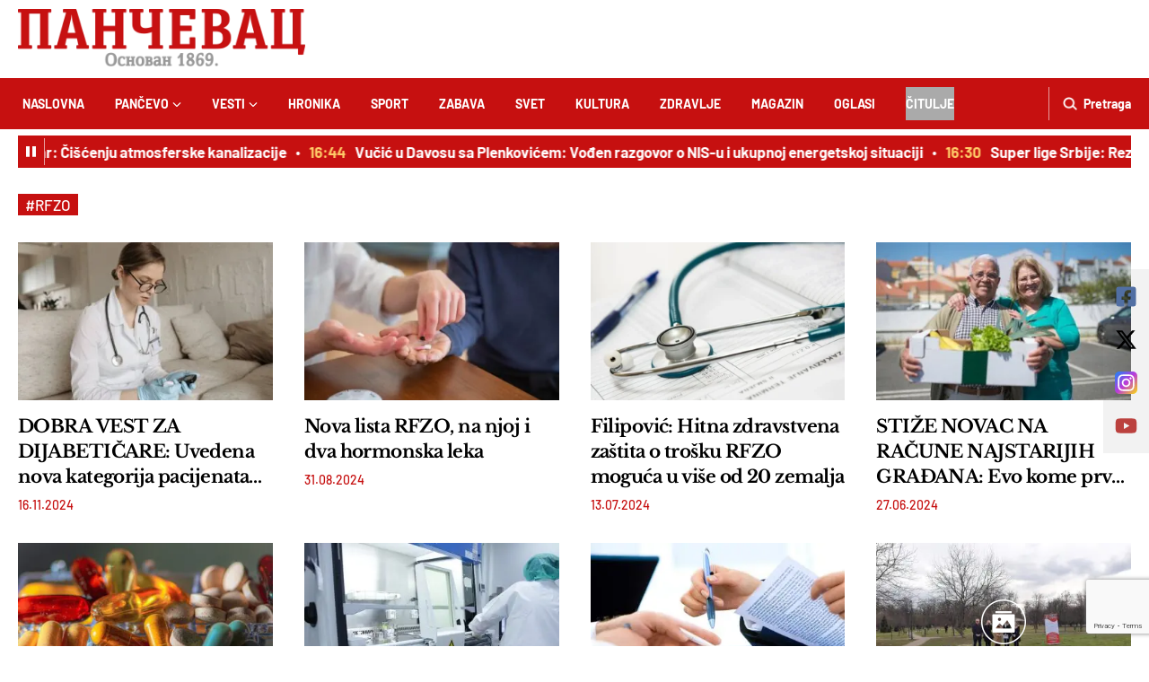

--- FILE ---
content_type: text/html; charset=utf-8
request_url: https://www.google.com/recaptcha/api2/anchor?ar=1&k=6LcVmc8mAAAAAA4hRZm_Mt05oHtUP3niFezyCJD-&co=aHR0cHM6Ly9wYW5jZXZhYy1vbmxpbmUucnM6NDQz&hl=en&v=PoyoqOPhxBO7pBk68S4YbpHZ&size=invisible&anchor-ms=20000&execute-ms=30000&cb=muu2vxjj7rje
body_size: 48789
content:
<!DOCTYPE HTML><html dir="ltr" lang="en"><head><meta http-equiv="Content-Type" content="text/html; charset=UTF-8">
<meta http-equiv="X-UA-Compatible" content="IE=edge">
<title>reCAPTCHA</title>
<style type="text/css">
/* cyrillic-ext */
@font-face {
  font-family: 'Roboto';
  font-style: normal;
  font-weight: 400;
  font-stretch: 100%;
  src: url(//fonts.gstatic.com/s/roboto/v48/KFO7CnqEu92Fr1ME7kSn66aGLdTylUAMa3GUBHMdazTgWw.woff2) format('woff2');
  unicode-range: U+0460-052F, U+1C80-1C8A, U+20B4, U+2DE0-2DFF, U+A640-A69F, U+FE2E-FE2F;
}
/* cyrillic */
@font-face {
  font-family: 'Roboto';
  font-style: normal;
  font-weight: 400;
  font-stretch: 100%;
  src: url(//fonts.gstatic.com/s/roboto/v48/KFO7CnqEu92Fr1ME7kSn66aGLdTylUAMa3iUBHMdazTgWw.woff2) format('woff2');
  unicode-range: U+0301, U+0400-045F, U+0490-0491, U+04B0-04B1, U+2116;
}
/* greek-ext */
@font-face {
  font-family: 'Roboto';
  font-style: normal;
  font-weight: 400;
  font-stretch: 100%;
  src: url(//fonts.gstatic.com/s/roboto/v48/KFO7CnqEu92Fr1ME7kSn66aGLdTylUAMa3CUBHMdazTgWw.woff2) format('woff2');
  unicode-range: U+1F00-1FFF;
}
/* greek */
@font-face {
  font-family: 'Roboto';
  font-style: normal;
  font-weight: 400;
  font-stretch: 100%;
  src: url(//fonts.gstatic.com/s/roboto/v48/KFO7CnqEu92Fr1ME7kSn66aGLdTylUAMa3-UBHMdazTgWw.woff2) format('woff2');
  unicode-range: U+0370-0377, U+037A-037F, U+0384-038A, U+038C, U+038E-03A1, U+03A3-03FF;
}
/* math */
@font-face {
  font-family: 'Roboto';
  font-style: normal;
  font-weight: 400;
  font-stretch: 100%;
  src: url(//fonts.gstatic.com/s/roboto/v48/KFO7CnqEu92Fr1ME7kSn66aGLdTylUAMawCUBHMdazTgWw.woff2) format('woff2');
  unicode-range: U+0302-0303, U+0305, U+0307-0308, U+0310, U+0312, U+0315, U+031A, U+0326-0327, U+032C, U+032F-0330, U+0332-0333, U+0338, U+033A, U+0346, U+034D, U+0391-03A1, U+03A3-03A9, U+03B1-03C9, U+03D1, U+03D5-03D6, U+03F0-03F1, U+03F4-03F5, U+2016-2017, U+2034-2038, U+203C, U+2040, U+2043, U+2047, U+2050, U+2057, U+205F, U+2070-2071, U+2074-208E, U+2090-209C, U+20D0-20DC, U+20E1, U+20E5-20EF, U+2100-2112, U+2114-2115, U+2117-2121, U+2123-214F, U+2190, U+2192, U+2194-21AE, U+21B0-21E5, U+21F1-21F2, U+21F4-2211, U+2213-2214, U+2216-22FF, U+2308-230B, U+2310, U+2319, U+231C-2321, U+2336-237A, U+237C, U+2395, U+239B-23B7, U+23D0, U+23DC-23E1, U+2474-2475, U+25AF, U+25B3, U+25B7, U+25BD, U+25C1, U+25CA, U+25CC, U+25FB, U+266D-266F, U+27C0-27FF, U+2900-2AFF, U+2B0E-2B11, U+2B30-2B4C, U+2BFE, U+3030, U+FF5B, U+FF5D, U+1D400-1D7FF, U+1EE00-1EEFF;
}
/* symbols */
@font-face {
  font-family: 'Roboto';
  font-style: normal;
  font-weight: 400;
  font-stretch: 100%;
  src: url(//fonts.gstatic.com/s/roboto/v48/KFO7CnqEu92Fr1ME7kSn66aGLdTylUAMaxKUBHMdazTgWw.woff2) format('woff2');
  unicode-range: U+0001-000C, U+000E-001F, U+007F-009F, U+20DD-20E0, U+20E2-20E4, U+2150-218F, U+2190, U+2192, U+2194-2199, U+21AF, U+21E6-21F0, U+21F3, U+2218-2219, U+2299, U+22C4-22C6, U+2300-243F, U+2440-244A, U+2460-24FF, U+25A0-27BF, U+2800-28FF, U+2921-2922, U+2981, U+29BF, U+29EB, U+2B00-2BFF, U+4DC0-4DFF, U+FFF9-FFFB, U+10140-1018E, U+10190-1019C, U+101A0, U+101D0-101FD, U+102E0-102FB, U+10E60-10E7E, U+1D2C0-1D2D3, U+1D2E0-1D37F, U+1F000-1F0FF, U+1F100-1F1AD, U+1F1E6-1F1FF, U+1F30D-1F30F, U+1F315, U+1F31C, U+1F31E, U+1F320-1F32C, U+1F336, U+1F378, U+1F37D, U+1F382, U+1F393-1F39F, U+1F3A7-1F3A8, U+1F3AC-1F3AF, U+1F3C2, U+1F3C4-1F3C6, U+1F3CA-1F3CE, U+1F3D4-1F3E0, U+1F3ED, U+1F3F1-1F3F3, U+1F3F5-1F3F7, U+1F408, U+1F415, U+1F41F, U+1F426, U+1F43F, U+1F441-1F442, U+1F444, U+1F446-1F449, U+1F44C-1F44E, U+1F453, U+1F46A, U+1F47D, U+1F4A3, U+1F4B0, U+1F4B3, U+1F4B9, U+1F4BB, U+1F4BF, U+1F4C8-1F4CB, U+1F4D6, U+1F4DA, U+1F4DF, U+1F4E3-1F4E6, U+1F4EA-1F4ED, U+1F4F7, U+1F4F9-1F4FB, U+1F4FD-1F4FE, U+1F503, U+1F507-1F50B, U+1F50D, U+1F512-1F513, U+1F53E-1F54A, U+1F54F-1F5FA, U+1F610, U+1F650-1F67F, U+1F687, U+1F68D, U+1F691, U+1F694, U+1F698, U+1F6AD, U+1F6B2, U+1F6B9-1F6BA, U+1F6BC, U+1F6C6-1F6CF, U+1F6D3-1F6D7, U+1F6E0-1F6EA, U+1F6F0-1F6F3, U+1F6F7-1F6FC, U+1F700-1F7FF, U+1F800-1F80B, U+1F810-1F847, U+1F850-1F859, U+1F860-1F887, U+1F890-1F8AD, U+1F8B0-1F8BB, U+1F8C0-1F8C1, U+1F900-1F90B, U+1F93B, U+1F946, U+1F984, U+1F996, U+1F9E9, U+1FA00-1FA6F, U+1FA70-1FA7C, U+1FA80-1FA89, U+1FA8F-1FAC6, U+1FACE-1FADC, U+1FADF-1FAE9, U+1FAF0-1FAF8, U+1FB00-1FBFF;
}
/* vietnamese */
@font-face {
  font-family: 'Roboto';
  font-style: normal;
  font-weight: 400;
  font-stretch: 100%;
  src: url(//fonts.gstatic.com/s/roboto/v48/KFO7CnqEu92Fr1ME7kSn66aGLdTylUAMa3OUBHMdazTgWw.woff2) format('woff2');
  unicode-range: U+0102-0103, U+0110-0111, U+0128-0129, U+0168-0169, U+01A0-01A1, U+01AF-01B0, U+0300-0301, U+0303-0304, U+0308-0309, U+0323, U+0329, U+1EA0-1EF9, U+20AB;
}
/* latin-ext */
@font-face {
  font-family: 'Roboto';
  font-style: normal;
  font-weight: 400;
  font-stretch: 100%;
  src: url(//fonts.gstatic.com/s/roboto/v48/KFO7CnqEu92Fr1ME7kSn66aGLdTylUAMa3KUBHMdazTgWw.woff2) format('woff2');
  unicode-range: U+0100-02BA, U+02BD-02C5, U+02C7-02CC, U+02CE-02D7, U+02DD-02FF, U+0304, U+0308, U+0329, U+1D00-1DBF, U+1E00-1E9F, U+1EF2-1EFF, U+2020, U+20A0-20AB, U+20AD-20C0, U+2113, U+2C60-2C7F, U+A720-A7FF;
}
/* latin */
@font-face {
  font-family: 'Roboto';
  font-style: normal;
  font-weight: 400;
  font-stretch: 100%;
  src: url(//fonts.gstatic.com/s/roboto/v48/KFO7CnqEu92Fr1ME7kSn66aGLdTylUAMa3yUBHMdazQ.woff2) format('woff2');
  unicode-range: U+0000-00FF, U+0131, U+0152-0153, U+02BB-02BC, U+02C6, U+02DA, U+02DC, U+0304, U+0308, U+0329, U+2000-206F, U+20AC, U+2122, U+2191, U+2193, U+2212, U+2215, U+FEFF, U+FFFD;
}
/* cyrillic-ext */
@font-face {
  font-family: 'Roboto';
  font-style: normal;
  font-weight: 500;
  font-stretch: 100%;
  src: url(//fonts.gstatic.com/s/roboto/v48/KFO7CnqEu92Fr1ME7kSn66aGLdTylUAMa3GUBHMdazTgWw.woff2) format('woff2');
  unicode-range: U+0460-052F, U+1C80-1C8A, U+20B4, U+2DE0-2DFF, U+A640-A69F, U+FE2E-FE2F;
}
/* cyrillic */
@font-face {
  font-family: 'Roboto';
  font-style: normal;
  font-weight: 500;
  font-stretch: 100%;
  src: url(//fonts.gstatic.com/s/roboto/v48/KFO7CnqEu92Fr1ME7kSn66aGLdTylUAMa3iUBHMdazTgWw.woff2) format('woff2');
  unicode-range: U+0301, U+0400-045F, U+0490-0491, U+04B0-04B1, U+2116;
}
/* greek-ext */
@font-face {
  font-family: 'Roboto';
  font-style: normal;
  font-weight: 500;
  font-stretch: 100%;
  src: url(//fonts.gstatic.com/s/roboto/v48/KFO7CnqEu92Fr1ME7kSn66aGLdTylUAMa3CUBHMdazTgWw.woff2) format('woff2');
  unicode-range: U+1F00-1FFF;
}
/* greek */
@font-face {
  font-family: 'Roboto';
  font-style: normal;
  font-weight: 500;
  font-stretch: 100%;
  src: url(//fonts.gstatic.com/s/roboto/v48/KFO7CnqEu92Fr1ME7kSn66aGLdTylUAMa3-UBHMdazTgWw.woff2) format('woff2');
  unicode-range: U+0370-0377, U+037A-037F, U+0384-038A, U+038C, U+038E-03A1, U+03A3-03FF;
}
/* math */
@font-face {
  font-family: 'Roboto';
  font-style: normal;
  font-weight: 500;
  font-stretch: 100%;
  src: url(//fonts.gstatic.com/s/roboto/v48/KFO7CnqEu92Fr1ME7kSn66aGLdTylUAMawCUBHMdazTgWw.woff2) format('woff2');
  unicode-range: U+0302-0303, U+0305, U+0307-0308, U+0310, U+0312, U+0315, U+031A, U+0326-0327, U+032C, U+032F-0330, U+0332-0333, U+0338, U+033A, U+0346, U+034D, U+0391-03A1, U+03A3-03A9, U+03B1-03C9, U+03D1, U+03D5-03D6, U+03F0-03F1, U+03F4-03F5, U+2016-2017, U+2034-2038, U+203C, U+2040, U+2043, U+2047, U+2050, U+2057, U+205F, U+2070-2071, U+2074-208E, U+2090-209C, U+20D0-20DC, U+20E1, U+20E5-20EF, U+2100-2112, U+2114-2115, U+2117-2121, U+2123-214F, U+2190, U+2192, U+2194-21AE, U+21B0-21E5, U+21F1-21F2, U+21F4-2211, U+2213-2214, U+2216-22FF, U+2308-230B, U+2310, U+2319, U+231C-2321, U+2336-237A, U+237C, U+2395, U+239B-23B7, U+23D0, U+23DC-23E1, U+2474-2475, U+25AF, U+25B3, U+25B7, U+25BD, U+25C1, U+25CA, U+25CC, U+25FB, U+266D-266F, U+27C0-27FF, U+2900-2AFF, U+2B0E-2B11, U+2B30-2B4C, U+2BFE, U+3030, U+FF5B, U+FF5D, U+1D400-1D7FF, U+1EE00-1EEFF;
}
/* symbols */
@font-face {
  font-family: 'Roboto';
  font-style: normal;
  font-weight: 500;
  font-stretch: 100%;
  src: url(//fonts.gstatic.com/s/roboto/v48/KFO7CnqEu92Fr1ME7kSn66aGLdTylUAMaxKUBHMdazTgWw.woff2) format('woff2');
  unicode-range: U+0001-000C, U+000E-001F, U+007F-009F, U+20DD-20E0, U+20E2-20E4, U+2150-218F, U+2190, U+2192, U+2194-2199, U+21AF, U+21E6-21F0, U+21F3, U+2218-2219, U+2299, U+22C4-22C6, U+2300-243F, U+2440-244A, U+2460-24FF, U+25A0-27BF, U+2800-28FF, U+2921-2922, U+2981, U+29BF, U+29EB, U+2B00-2BFF, U+4DC0-4DFF, U+FFF9-FFFB, U+10140-1018E, U+10190-1019C, U+101A0, U+101D0-101FD, U+102E0-102FB, U+10E60-10E7E, U+1D2C0-1D2D3, U+1D2E0-1D37F, U+1F000-1F0FF, U+1F100-1F1AD, U+1F1E6-1F1FF, U+1F30D-1F30F, U+1F315, U+1F31C, U+1F31E, U+1F320-1F32C, U+1F336, U+1F378, U+1F37D, U+1F382, U+1F393-1F39F, U+1F3A7-1F3A8, U+1F3AC-1F3AF, U+1F3C2, U+1F3C4-1F3C6, U+1F3CA-1F3CE, U+1F3D4-1F3E0, U+1F3ED, U+1F3F1-1F3F3, U+1F3F5-1F3F7, U+1F408, U+1F415, U+1F41F, U+1F426, U+1F43F, U+1F441-1F442, U+1F444, U+1F446-1F449, U+1F44C-1F44E, U+1F453, U+1F46A, U+1F47D, U+1F4A3, U+1F4B0, U+1F4B3, U+1F4B9, U+1F4BB, U+1F4BF, U+1F4C8-1F4CB, U+1F4D6, U+1F4DA, U+1F4DF, U+1F4E3-1F4E6, U+1F4EA-1F4ED, U+1F4F7, U+1F4F9-1F4FB, U+1F4FD-1F4FE, U+1F503, U+1F507-1F50B, U+1F50D, U+1F512-1F513, U+1F53E-1F54A, U+1F54F-1F5FA, U+1F610, U+1F650-1F67F, U+1F687, U+1F68D, U+1F691, U+1F694, U+1F698, U+1F6AD, U+1F6B2, U+1F6B9-1F6BA, U+1F6BC, U+1F6C6-1F6CF, U+1F6D3-1F6D7, U+1F6E0-1F6EA, U+1F6F0-1F6F3, U+1F6F7-1F6FC, U+1F700-1F7FF, U+1F800-1F80B, U+1F810-1F847, U+1F850-1F859, U+1F860-1F887, U+1F890-1F8AD, U+1F8B0-1F8BB, U+1F8C0-1F8C1, U+1F900-1F90B, U+1F93B, U+1F946, U+1F984, U+1F996, U+1F9E9, U+1FA00-1FA6F, U+1FA70-1FA7C, U+1FA80-1FA89, U+1FA8F-1FAC6, U+1FACE-1FADC, U+1FADF-1FAE9, U+1FAF0-1FAF8, U+1FB00-1FBFF;
}
/* vietnamese */
@font-face {
  font-family: 'Roboto';
  font-style: normal;
  font-weight: 500;
  font-stretch: 100%;
  src: url(//fonts.gstatic.com/s/roboto/v48/KFO7CnqEu92Fr1ME7kSn66aGLdTylUAMa3OUBHMdazTgWw.woff2) format('woff2');
  unicode-range: U+0102-0103, U+0110-0111, U+0128-0129, U+0168-0169, U+01A0-01A1, U+01AF-01B0, U+0300-0301, U+0303-0304, U+0308-0309, U+0323, U+0329, U+1EA0-1EF9, U+20AB;
}
/* latin-ext */
@font-face {
  font-family: 'Roboto';
  font-style: normal;
  font-weight: 500;
  font-stretch: 100%;
  src: url(//fonts.gstatic.com/s/roboto/v48/KFO7CnqEu92Fr1ME7kSn66aGLdTylUAMa3KUBHMdazTgWw.woff2) format('woff2');
  unicode-range: U+0100-02BA, U+02BD-02C5, U+02C7-02CC, U+02CE-02D7, U+02DD-02FF, U+0304, U+0308, U+0329, U+1D00-1DBF, U+1E00-1E9F, U+1EF2-1EFF, U+2020, U+20A0-20AB, U+20AD-20C0, U+2113, U+2C60-2C7F, U+A720-A7FF;
}
/* latin */
@font-face {
  font-family: 'Roboto';
  font-style: normal;
  font-weight: 500;
  font-stretch: 100%;
  src: url(//fonts.gstatic.com/s/roboto/v48/KFO7CnqEu92Fr1ME7kSn66aGLdTylUAMa3yUBHMdazQ.woff2) format('woff2');
  unicode-range: U+0000-00FF, U+0131, U+0152-0153, U+02BB-02BC, U+02C6, U+02DA, U+02DC, U+0304, U+0308, U+0329, U+2000-206F, U+20AC, U+2122, U+2191, U+2193, U+2212, U+2215, U+FEFF, U+FFFD;
}
/* cyrillic-ext */
@font-face {
  font-family: 'Roboto';
  font-style: normal;
  font-weight: 900;
  font-stretch: 100%;
  src: url(//fonts.gstatic.com/s/roboto/v48/KFO7CnqEu92Fr1ME7kSn66aGLdTylUAMa3GUBHMdazTgWw.woff2) format('woff2');
  unicode-range: U+0460-052F, U+1C80-1C8A, U+20B4, U+2DE0-2DFF, U+A640-A69F, U+FE2E-FE2F;
}
/* cyrillic */
@font-face {
  font-family: 'Roboto';
  font-style: normal;
  font-weight: 900;
  font-stretch: 100%;
  src: url(//fonts.gstatic.com/s/roboto/v48/KFO7CnqEu92Fr1ME7kSn66aGLdTylUAMa3iUBHMdazTgWw.woff2) format('woff2');
  unicode-range: U+0301, U+0400-045F, U+0490-0491, U+04B0-04B1, U+2116;
}
/* greek-ext */
@font-face {
  font-family: 'Roboto';
  font-style: normal;
  font-weight: 900;
  font-stretch: 100%;
  src: url(//fonts.gstatic.com/s/roboto/v48/KFO7CnqEu92Fr1ME7kSn66aGLdTylUAMa3CUBHMdazTgWw.woff2) format('woff2');
  unicode-range: U+1F00-1FFF;
}
/* greek */
@font-face {
  font-family: 'Roboto';
  font-style: normal;
  font-weight: 900;
  font-stretch: 100%;
  src: url(//fonts.gstatic.com/s/roboto/v48/KFO7CnqEu92Fr1ME7kSn66aGLdTylUAMa3-UBHMdazTgWw.woff2) format('woff2');
  unicode-range: U+0370-0377, U+037A-037F, U+0384-038A, U+038C, U+038E-03A1, U+03A3-03FF;
}
/* math */
@font-face {
  font-family: 'Roboto';
  font-style: normal;
  font-weight: 900;
  font-stretch: 100%;
  src: url(//fonts.gstatic.com/s/roboto/v48/KFO7CnqEu92Fr1ME7kSn66aGLdTylUAMawCUBHMdazTgWw.woff2) format('woff2');
  unicode-range: U+0302-0303, U+0305, U+0307-0308, U+0310, U+0312, U+0315, U+031A, U+0326-0327, U+032C, U+032F-0330, U+0332-0333, U+0338, U+033A, U+0346, U+034D, U+0391-03A1, U+03A3-03A9, U+03B1-03C9, U+03D1, U+03D5-03D6, U+03F0-03F1, U+03F4-03F5, U+2016-2017, U+2034-2038, U+203C, U+2040, U+2043, U+2047, U+2050, U+2057, U+205F, U+2070-2071, U+2074-208E, U+2090-209C, U+20D0-20DC, U+20E1, U+20E5-20EF, U+2100-2112, U+2114-2115, U+2117-2121, U+2123-214F, U+2190, U+2192, U+2194-21AE, U+21B0-21E5, U+21F1-21F2, U+21F4-2211, U+2213-2214, U+2216-22FF, U+2308-230B, U+2310, U+2319, U+231C-2321, U+2336-237A, U+237C, U+2395, U+239B-23B7, U+23D0, U+23DC-23E1, U+2474-2475, U+25AF, U+25B3, U+25B7, U+25BD, U+25C1, U+25CA, U+25CC, U+25FB, U+266D-266F, U+27C0-27FF, U+2900-2AFF, U+2B0E-2B11, U+2B30-2B4C, U+2BFE, U+3030, U+FF5B, U+FF5D, U+1D400-1D7FF, U+1EE00-1EEFF;
}
/* symbols */
@font-face {
  font-family: 'Roboto';
  font-style: normal;
  font-weight: 900;
  font-stretch: 100%;
  src: url(//fonts.gstatic.com/s/roboto/v48/KFO7CnqEu92Fr1ME7kSn66aGLdTylUAMaxKUBHMdazTgWw.woff2) format('woff2');
  unicode-range: U+0001-000C, U+000E-001F, U+007F-009F, U+20DD-20E0, U+20E2-20E4, U+2150-218F, U+2190, U+2192, U+2194-2199, U+21AF, U+21E6-21F0, U+21F3, U+2218-2219, U+2299, U+22C4-22C6, U+2300-243F, U+2440-244A, U+2460-24FF, U+25A0-27BF, U+2800-28FF, U+2921-2922, U+2981, U+29BF, U+29EB, U+2B00-2BFF, U+4DC0-4DFF, U+FFF9-FFFB, U+10140-1018E, U+10190-1019C, U+101A0, U+101D0-101FD, U+102E0-102FB, U+10E60-10E7E, U+1D2C0-1D2D3, U+1D2E0-1D37F, U+1F000-1F0FF, U+1F100-1F1AD, U+1F1E6-1F1FF, U+1F30D-1F30F, U+1F315, U+1F31C, U+1F31E, U+1F320-1F32C, U+1F336, U+1F378, U+1F37D, U+1F382, U+1F393-1F39F, U+1F3A7-1F3A8, U+1F3AC-1F3AF, U+1F3C2, U+1F3C4-1F3C6, U+1F3CA-1F3CE, U+1F3D4-1F3E0, U+1F3ED, U+1F3F1-1F3F3, U+1F3F5-1F3F7, U+1F408, U+1F415, U+1F41F, U+1F426, U+1F43F, U+1F441-1F442, U+1F444, U+1F446-1F449, U+1F44C-1F44E, U+1F453, U+1F46A, U+1F47D, U+1F4A3, U+1F4B0, U+1F4B3, U+1F4B9, U+1F4BB, U+1F4BF, U+1F4C8-1F4CB, U+1F4D6, U+1F4DA, U+1F4DF, U+1F4E3-1F4E6, U+1F4EA-1F4ED, U+1F4F7, U+1F4F9-1F4FB, U+1F4FD-1F4FE, U+1F503, U+1F507-1F50B, U+1F50D, U+1F512-1F513, U+1F53E-1F54A, U+1F54F-1F5FA, U+1F610, U+1F650-1F67F, U+1F687, U+1F68D, U+1F691, U+1F694, U+1F698, U+1F6AD, U+1F6B2, U+1F6B9-1F6BA, U+1F6BC, U+1F6C6-1F6CF, U+1F6D3-1F6D7, U+1F6E0-1F6EA, U+1F6F0-1F6F3, U+1F6F7-1F6FC, U+1F700-1F7FF, U+1F800-1F80B, U+1F810-1F847, U+1F850-1F859, U+1F860-1F887, U+1F890-1F8AD, U+1F8B0-1F8BB, U+1F8C0-1F8C1, U+1F900-1F90B, U+1F93B, U+1F946, U+1F984, U+1F996, U+1F9E9, U+1FA00-1FA6F, U+1FA70-1FA7C, U+1FA80-1FA89, U+1FA8F-1FAC6, U+1FACE-1FADC, U+1FADF-1FAE9, U+1FAF0-1FAF8, U+1FB00-1FBFF;
}
/* vietnamese */
@font-face {
  font-family: 'Roboto';
  font-style: normal;
  font-weight: 900;
  font-stretch: 100%;
  src: url(//fonts.gstatic.com/s/roboto/v48/KFO7CnqEu92Fr1ME7kSn66aGLdTylUAMa3OUBHMdazTgWw.woff2) format('woff2');
  unicode-range: U+0102-0103, U+0110-0111, U+0128-0129, U+0168-0169, U+01A0-01A1, U+01AF-01B0, U+0300-0301, U+0303-0304, U+0308-0309, U+0323, U+0329, U+1EA0-1EF9, U+20AB;
}
/* latin-ext */
@font-face {
  font-family: 'Roboto';
  font-style: normal;
  font-weight: 900;
  font-stretch: 100%;
  src: url(//fonts.gstatic.com/s/roboto/v48/KFO7CnqEu92Fr1ME7kSn66aGLdTylUAMa3KUBHMdazTgWw.woff2) format('woff2');
  unicode-range: U+0100-02BA, U+02BD-02C5, U+02C7-02CC, U+02CE-02D7, U+02DD-02FF, U+0304, U+0308, U+0329, U+1D00-1DBF, U+1E00-1E9F, U+1EF2-1EFF, U+2020, U+20A0-20AB, U+20AD-20C0, U+2113, U+2C60-2C7F, U+A720-A7FF;
}
/* latin */
@font-face {
  font-family: 'Roboto';
  font-style: normal;
  font-weight: 900;
  font-stretch: 100%;
  src: url(//fonts.gstatic.com/s/roboto/v48/KFO7CnqEu92Fr1ME7kSn66aGLdTylUAMa3yUBHMdazQ.woff2) format('woff2');
  unicode-range: U+0000-00FF, U+0131, U+0152-0153, U+02BB-02BC, U+02C6, U+02DA, U+02DC, U+0304, U+0308, U+0329, U+2000-206F, U+20AC, U+2122, U+2191, U+2193, U+2212, U+2215, U+FEFF, U+FFFD;
}

</style>
<link rel="stylesheet" type="text/css" href="https://www.gstatic.com/recaptcha/releases/PoyoqOPhxBO7pBk68S4YbpHZ/styles__ltr.css">
<script nonce="8llGJfD0pMvu6dLV5UsioA" type="text/javascript">window['__recaptcha_api'] = 'https://www.google.com/recaptcha/api2/';</script>
<script type="text/javascript" src="https://www.gstatic.com/recaptcha/releases/PoyoqOPhxBO7pBk68S4YbpHZ/recaptcha__en.js" nonce="8llGJfD0pMvu6dLV5UsioA">
      
    </script></head>
<body><div id="rc-anchor-alert" class="rc-anchor-alert"></div>
<input type="hidden" id="recaptcha-token" value="[base64]">
<script type="text/javascript" nonce="8llGJfD0pMvu6dLV5UsioA">
      recaptcha.anchor.Main.init("[\x22ainput\x22,[\x22bgdata\x22,\x22\x22,\[base64]/[base64]/[base64]/[base64]/[base64]/UltsKytdPUU6KEU8MjA0OD9SW2wrK109RT4+NnwxOTI6KChFJjY0NTEyKT09NTUyOTYmJk0rMTxjLmxlbmd0aCYmKGMuY2hhckNvZGVBdChNKzEpJjY0NTEyKT09NTYzMjA/[base64]/[base64]/[base64]/[base64]/[base64]/[base64]/[base64]\x22,\[base64]\\u003d\\u003d\x22,\x22wrFgw5VJw6YOw4o8LCvCihnDo2cGw5TCugpCC8Ohwrsgwp5qGMKbw6zCtsOIPsK9wr7DuA3CmhzCtjbDlsK2OyUuwpphWXI4wpTDonoVCBvCk8K7O8KXNXDDlsOER8O8eMKmQ2PDvCXCrMOxd0smQ8O6c8KRwo7DoX/Ds08NwqrDhMOifcOhw53CpUnDicODw5nDhMKALsONwrvDoRRHw7pyI8KIw7PDmXdOc23DiCV3w6/CjsKXRsO1w5zDv8KqCMK0w4lLTMOhTcKqIcK7NlYgwplewot+woRqwonDhmR1woxRQUTChEwzwr3DoMOUGSQPf3FRYyLDhMOYwrPDoj5Lw5MgHxhzAnBNwqM9W34SIU0wIE/ChANDw6nDpyHCjcKrw53ChUZ7LkYSwpDDiELCnsOrw6Z5w4Zdw7XDs8KKwoMvagLCh8K3wqklwoRnwpfCmcKGw4rDv29XezRKw6xVLHAhVCHDj8KuwrtHYXdGdnM/wq3Co07Dt2zDqCDCuC/DksKnXjo7w7HDug19w7/Ci8OIKyXDm8OHTsKLwpJnfsKIw7RFOiTDsH7DsVbDlEpSwrNhw7ctX8Kxw6k2wpBBIhFIw7XCpjjDuEU/w5NnZDnCkcKRciIMwqMyW8OzZsO+wo3DicKTZ01YwrEBwq0FCcOZw4INHMKhw4tyUMKRwp1gd8OWwowAFcKyB8O9PsK5G8Oud8OyMQ/CkMKsw694wq/DpDPCh0nChsKswoMXZVkjB0fCk8OuwqrDiAzCqMKTfMKQOiscSsK+wp1AEMOzwrkYTMOEwqFfW8OkDsOqw4YEGcKJCcOhwofCmX5/w5YYX0LDk1PCm8K8wrHDkmY1AijDscOswpA9w4XCscOXw6jDq0nCiAs9I1c8D8Olwo5raMOOw6fClsKIb8KLDcKowpczwp/DgWHCq8K3eEk/GAbDisKHF8OIworDh8KSZATCnQXDsXVGw7LChsOLw5wXwrPCs27Dq3LDljVZR0smE8Keb8O1VsOnw4cewrEJIhrDrGcNw4dvB33DisO9wpR3bMK3wocnc1tGwqV/w4Y6QMOsfRjDvVUsfMO2BBAZVsKwwqgcw5bDksOCWw3DsRzDkTfChcO5MyPChMOuw6vDjkXCnsOjwpLDiwtYw7rCvMOmMSBIwqI8w60RHR/DsGZLMcO9wqh8wp/DsC91woNmQ8ORQMKPwoLCkcKRwoDCk2sswotBwrvCgMOTwqbDrW7DlcOcCMKlwobCoTJCG10iHgLCs8K1wolkw6pEwqEeIsKdLMKXwrLDuAXCqjwRw7xqBX/DqcKtwpFceHxNPcKFwq8GZ8OXaGV9w7AWwoNhCxnCvsORw4/CisOOKQxpw77DkcKOwrDDixLDnErDi2/CscOvw55Ew6wAw4XDoRjCpjIdwr8PeDDDmMK/[base64]/DvQjCqcK7wrkpwr/Dq8O8Xk4ecycBw41yI8OQw7PDpMOjwphwfMKIw7APe8OEwqVadMOmGXXChMKwLzXCtMO2BFoDCMOJw5RFcxtDNWHCjcOMe09OBjnCgFMQw7nCpU93wrLCmUfDmihBw6fDlsO6eTvDh8OqccKnw61yfMK/wrJ5w4hhwo7Ch8OYwqp2Zw3DmsO2CXRGwr/CvhRIKMOFEEHDp3Q8Jm7DtcKBTF7Co8Kbw7B8wq7CvMOcHMOGei/[base64]/Do8OCXMOZw6vCtsK6ccO9w5TDhcK7wpHDo3IXP8Orwq7DscOnw5YKKRY/ccOPw4nDnDJhw4pUw5rDjmdSwo/[base64]/wrELwpvCrCZbE8Oxw43CjyxewozChsKfNiFEw4hWwpXCk8KPwq01D8KuwoQcwoPDiMOYCcODO8ObwoFOBibCu8Omwo1HAw3Dp0XCjSZUw6bDvE4UwqXCn8OpZcKlE2AXwpjCusOwOEHCuMO9BG3Dg1rDth/DqD8jV8OfBsOBHsOaw5N8wqkRwqTDosOLwq/CoxbCuMOuwrs0w5HDrXfDonpxGxQ8GhTCgsK9w59fD8O7wqsKwp4Fw5NYecKTw6HCtsOlTG57BcOswqtFwpbCrzpaYcOJHzzClMOlJsKER8O0w6xuw6VKZMO7M8OnE8OLwp3Dg8Kvw5PCm8OlFC/CkMOMwpc5w6LDrXNawqVewp7DjzxZwr/CiWd7woLDlMOXHRkmPsKNw6xpEmnDlwrDr8Kpwq5gwqTCmkPCscKXw7ghJAwBwpxYw5XCmcOpTMK/wpHDq8Kjw5Q1w5jCg8O6wrAUMsKGwpcFw5XCqSIJESI5w5HDjlgRw7HCjsOkC8OHwolMO8OVdMOFwq8PwrjCpMOawofDoyXDowjDgyrDuA/Cu8OJdWPDrcOiw7Ezfl3DpCrCnkDDqxnDlw8rw7zCtsO7CnwCw4sCw7HDiMKJwr84DsKFe8Kdw5kEwq9YQsK2w4vDlMOyw6ZvU8OZYknCmh/Dj8KgW2rCjhBCAcKRwqMIw5rDgMKrPTHCqwE4EMKEAsK/FAkSw6QtEsOwFMOEbsKMwocuwq1LRMKMw7k2JBN/[base64]/WzrDpR3DqMOtRCrCsD/CkUZeEsOswo3CqsOXw5Jjw5oNw6xcdMOCcsKgZcKOwo8CesK8woQ/Kx3CgcKDT8OIwrDCjcKZb8KuHGfDsW5Cwp4zTCPCmnEkYMObwrDDkXzDkzNZKMOVXHrCuC7CmMO0R8OVwoTDsm8jO8OTGMK8w789woHDtEvCozUaw7LDt8KqTMOmAMOFwoxnwpB0QsKFRSQhwowgFk7Du8Oww5VQAMO/wrbDpVheBsO7wrHDssOrw7XDinQ+D8KRFcKowqgle2AMw5MDwpbDocKEwpgWXQ/[base64]/DqSbCt8KTJsOwQ8O+wozChsO/[base64]/JWvCnWTDmsO2wqPCnsKgbHfCiHTDhMO9U8O6w6zCtCVmwpU4E8KOUSlzTMOgw4orwqjDj3hEWcKLGScIw7nDtsKuwqfCrMKuw53CgcKow6psPMOjwpBLwpDCg8KlNUMHw7HDhMK9wpnDuMKZGsK5wrYZEmA7w44NwoQNfGB/wr8UP8KAw7gpVS3Du1xMYFDCusKvw77DrsOsw75BEQXCklrCthvDtMKGLwnCuCLCt8Kuw4Vmw7TDisKKX8OEwph7J1VYw5bDj8OaJiJBfMOBIMOqeH/[base64]/ClsOaw6rCg8KVIMKUw4YvOFXCjVESBznDvcOiKEHDqFDDnll4wpVvByHCtnB2w5LDigtxwprCuMOCw7LCsjjDpsKcw4d8wpLCicO1w6A9wpZSwrHDlAvCvMOqHFEZdsKGEBE1IcOSwrnCvMO4w4zCmsK0wpnCgcK9c3HDpcOjwq/DgMO3e2sDw5h0FDtdJsOJNcKZT8KSwrNJw7BTGggrw5LDh0xOwqkjw7bCkDU/wo3DmMOFwrbCuTxpbCxaVATCksOAIlkHwppeSsOHw4ppecOMa8K8w4/DuwfDl8ODw77CtyxSwoHCoyXCgMK8QsKKw6DCkhgjw58+PsOew68XGkvCuBYbV8OOwoXCqcORw5zCtCBFwqU9BXXDqQnDqmHDt8OCRRkiwqPDocOAw6HCu8OGwrvCjMK2B0nChMOQw5fCsCEYwqDCjH/[base64]/CvsOFw68hw55JM8ODwpfCjwfDhEUUw6Vyw615wr7Co0EjUkE0wowGw7fCt8K8Q3AKTsOEw6g8A05ZwqB/w4MsBnU8wpnCtG7CtBUuRsOVcw/[base64]/[base64]/Dsg/CpMKFw6vCjSLCk2R/T8K6bX3DhUTCjcKJw4AiRMObTzUJGsK+w63CkXHDnMKiIcKHw4vDkcORwpYsBjHCrWDDmiMdw7gBwrDDj8O8w7zCuMKyw43DmwVxScK/c1MmTBjDqVwEworDoVnCgHrCh8K6wohTw51CEMKXesOIbMOzw7UjZD3DjcKMw6VxXsOidxnCrcK6woLDmsOmEz7CizkcTMKBw77Cv3/CpmvCohXCtMKbOcOOw5d7YsO4ThNeFsOuw7HDu8Ksw4Vxc1XDhcOww7/Ck0rDjgHDrHI5H8OQW8OBw4rClsOWwoTDkA/Dj8KAWcKGEVrDp8K4woFTBUzDoB/CrMK5Vg4yw6oCw71Lw6NMw63Dv8OWYcO2w7HDksONT1YVwqAgw5k5SMORG1dKwoxbwr3CmcKTZwJTcsO+wpHCrMOvwpbCrCh8CMOaA8KudSEFC2PDnVpFw5bDo8OHw6TCoMOHw5fChsKHwpUNw43DqjJ0w75/BxVhf8KNw7PDqxnCgDfCjy5Qw67CkMOaCEfCpiJ6dlbCrXnCuk4iwoRvw4TDoMKMw4PDsErDncKBw6/CkcOuw7JkDMOXA8OWEzdwEXAqbMKhwo9cwrVnwpgqw50/wqtNw6wxw6/DssOXGmtmw45xJyDDksKAP8Kqw5nCs8KaHcOUDCvDoDjCkcK2ZR/CkMO+wpvCgcOubcO9c8OteMK6VQXDq8KEQkwuwq0JbsO5w6Ijw5nDucKTFD5jwo4AHMKNasK1MCjDr2PCv8KkfsOaDcO3WMK4FnRfw6sqwrUQw6JGIcOEw7bCrUjDi8OSw5PCmcKBw77CiMOcw4bCuMOhwq/Dpx1zcG9jW8Kbwr0WSF3ChTTDgC3ChsKfCMO5w4YifMKkIcKCV8KWaUpyN8O4IVZQHwrCg2HDmBplMcOPw4/DrsK0w4o2FUrDoncWwojDpj/Ct19/wqDDtcOAMBXDmWvCjMOBNUvDsnnCsMKrHsOZQcO0w73DnsKCwq0bw5zChcO9eCzCnBTCo03DiUtlw7DDsnUmSV8iAcO3R8K5woXDncKBAMOuwrkcNsOawoXDgcKEw6fDuMK+wr/ChGLCggrCmmJNEFDDlx/Cii7CgcKmcsKybhEEdEHDh8OeHSPDgMOYw5PDqsKkOwQ9wp3DoS7DscO/w7t3w7BpA8KNNMOnS8K8YnTDh2HCtsKpCm4+wrRvw7pvwovCu2g3exciE8Otw7R1ZC3Ci8KVW8KiKsKww55aw6bDhCPCmXfDkQjDnsKHAcKLCXhHHjFsV8K0OsOYBcOdF2RCw4/ChVfDhcOOWMKtwrnCi8OpwrhAVcK+w4fClznCtcKnwo/CmidUwr1Ww5jCsMKfw4PDiWXDmQN7wpfDvMKewoEywpvDoG4ywq7DjihMK8OuMcOwwpdMw7N0w77CqsOMAil/w61pw5/[base64]/DgMOsCcOMakzDrzFMWMKvw49vw6xVw7nCpsOhwp3DncK+XMODSC/DlcO8wpvCpF9swpU3T8Kpw7tIWcO6NmDDs1rCoAoxA8K9cV3DqsKpwqzChDXDo3jCrsKsRTF3wrfDg37CiV/CggZaFMK8WMOML37Dk8KlwpLCucO5QTbCjmAzBMOSSsOMwoRgwq3CoMOcMcKlw5vCkyvDoTzClG8EYcKjVggVw5TClSBDTsO5wrDChH/DsSkrwqNywrsMCE/CjW/[base64]/SDg6w6x9wr7DlTMiTcKSM8KTc8OVw5PCusOWHzfCicO0UcKUCcKwwqUzw6MuwpfCiMOcwqxJwoDDiMONwq4XwprDhXHClAkFwrMIwod1w7rDrBEHTsKvw6jCqcOYUnZQW8KNw7Ykw5XDmF8qwqPDg8OuwrvCnMOkwqvCjcKOPMKawop+woF/[base64]/DgsOIw6sDw7dMb8OSX2M6cwxSSlvCqsKxw5Y6wqAYw7LDt8OHNsKaccKyDEvCn3TDjsOLXBsZPVNSw55UMz3DscKMX8Osw7HDmUnDi8Kew4PDvsKKw5bDlxHCncKMekvDm8KfwobDncKmwrDDhcOqIi/Crn3DisOAw5PCksKKWcONw4XDnXw4GhkWdMOgXE1cN8KrAsKoDxh9wrrCpsKhXMKfGxkbwpDDp2U2wq8kAMKswqjCrVwvw4MYU8Kkw6PDv8Opw47CpsKVCsKKcRtKKCnDqcKowrgcw4swfUUqwr3DsVLDt8KYw6rChMOnwo7CvMOOwrYuV8Kwew/Ds2TCg8OBwq5MMMKNAWDCgQfDhcOfw4bDu8KfdyTCksKDNz/CuDQvfsOOwrHDgcKtw5UCG2VMOm/CucObwrgVUsOiRVnDg8KNVWjCqsOaw4Rgd8KnHMKVc8KfE8KowoBHwpLCmDoZwqljw7jDkRpiworCt24BwqbCsWBmBsO5wo5Ww4fDiH7DhUlJwqTCqcOhwqjCs8Knw7lUHXByWU/CjjJQE8KRY2bDocKNXnRwacODw7oUMTYvb8Ofw4HDtQDDs8OoSMOWV8OcMcK6w7FzZXoVVio9eyZ2woHDhxo0EA1Qw6Eqw7Qrw4LDmRdNUjZkdGXDncKrw4VAdRoZKMKIwpTDpjnDu8OYImvDqRddDCVzw7PCphBtw5tkfGfCqsKkwr/[base64]/w47ChBPDmFAYdTsFLxh9w7rDsAd8ExdldsKlw60Hw6LCkMKKbsOhwqNdIcKPEsKSUHlpw6XDnyjCqcK5wpDChyrDqFnDnG0TIhlwblEjCsK2wqhnw4xoPRVSw4rDuAQcw6vCm0Yww5ESIUnCrlcIw4XDlsK/w7BAGnLClGTDjcKEFMKqw7PDp2E5YMKFwr3DsMKtPmo/[base64]/DtDPCsMOgMsKSw5oRwpocw5YadMO8E8KBwo7Ds8KcNiV3w4/Dm8Kaw7sRKMOiw47CuTjCrMOJw4wpw4rDmMKwwqzChsKjw5LCg8KDw4lQw4rDjMOgdjgFdMKiw73DpMOxw5RPFhkpw6FebVjCoQLDj8O6w7PCgcKCe8KlbA3DulMPwoQ5wrtOwqfDkBjDisOUPDvDgRjCvcKbwq3DpEXDl2/DsMKrwrlAclPCsiktw6tPwq5rwoYeKsKOUiZcwqLCqsK2w4/CizjCgjrCtkvCsUDCgkdMZ8ONXlJEL8OfwrjClHVmw4jCnjHCtsOUNMKLB2PDu8KOw7/[base64]/DugdgbUR+wolOw5cKw4fCg8O5wo7Cu8Ksw5YHHzfCrndSw6DDs8OgZDhxw55Rw5Z1w4PCvsOYw4fDiMO2aRRIwqkNwr8GRQ3CpcKrw5Iyw7w5wqpiaxfCsMK0LXYQBizCsMKCE8O8wo7Ds8OWasO8w6Y7IsKIwo45wpHCisOnfU1Pw74tw7JewpEZw7/DtMK4dcKkwqheahTCtkM4w5E9XzYowpcFw5jDhMOmwrLDj8Kxw64nwpVdNHHDhsKVw5DDgGzCh8OdUcKNw6LCvsKQbsKIUMOESTDCu8KfZWnDh8KDOcO3TEHCgsOUaMO6w5Z5Q8Khw7/CrDdbwq0gfBshwp3DskHDmMOcw7fDrMKKDh1Xw5LDkcO9wrvCiVfCni1xwpt9VcOhRsOOwqfCgcKdw6vCtgfDp8K8X8KfOcOVwqLDtU1/QmNdYMKRXsKmAcKSwqbChcOgwpEnw6Viw4fClQ1Qwo3ChhjDrj/[base64]/f8KMCCvCmsKyJT87UsKBKw5rwpdxB8KcIhjDiMOxw7fDhR1tBcKZQSVgwqhRw6zDl8ODIMO3A8KIw75Cw4/DlsOfw7vDq2YAAMO4woRHwr/DrnwXw6TDjSDCksK6wo4kwr3DsCXDlgtKw7Z1YsKtw53Dn13CjMO5wqzCqMOCwqg2VMOBw5E5NMKISMK1bsKmwqfDjQBPw4NxbGoFCUI5bz/[base64]/CjQ7DlBMLwqYyGkLCmzDDjjEGIsO8wqLDgknCg8KdZF5uwrh8V0cfw4XCjMOLw4gYwrALw5V6wqbDrjUTaVDCjxUmb8KSRsOjwrHDuBjDhzTCpSIQUMKswoMtCTrCtMOVwp3CmjHCjMOTw4jDn3pOHzrDvjrDm8O5wp9awpLCtHkzw6/DlGEjw5XDjVE+L8K6WMKcCMKgwr5twq3DoMO9OlXDmTfDtG3CiEbDrx/ChkjCmhrCucOxH8KOIcKrEcKAcnTCvlNhwpDCs0QpMkMwIijDkWLCjjnCisKVbG5XwqBuwppGw4TDvsO5aVpSw5DCpsKnwrDDoMKKwrXDq8OVVHLCuwc7JsKUwrHDrGMHwp5laS/CiiNsw57Cv8KJehvCh8KDZsO5w7TDpEo0O8OjwqzDujF4K8OIw6giw45Dw7/Dl1fDix8sTsOsw70DwrMhwrcyPcO1VyzCgsKzw4ERX8Kwe8KMLmXDjMKaMy8Mw4sXw67ClcKPcBfClcOwY8OlPMKpesOHacKOMMONwrnClQ1/[base64]/CscOpw7HDn8KGHsODw43DimoYw5E+fgNhw4MpV8O6fzt1w5dowqbClksRw6fDg8KkQzcIdS7DuhLCicO0w7nCn8O0wrhhR2YdwpPCrz3CicOVXz5Sw57Dh8KTw7Y3CXYuw5TDvwHCi8KrwpMMbMOoWsKqwp7Ctm/[base64]/[base64]/DiMOFD8KFFG0WT8KSw7gOw7PDhsODeMK3fELDnxXCqsKUL8KpDMKdw4Ayw7HClDEAQ8KQw6xJwrdHwqBkw7Zyw5wQwrvDqMKLWHHDjVRbdibCi0rCkxwue3oEwos1wrLDksOAw692VcK2a0pAMMOENMKXTsK9wqZzwr9va8OlAHtPwpPCucO9wr/DjWtxU1XDiC9DI8OaWEPCmUnCrXnCpsKxWcO7w5DCgMOdXsOhdkLCrcOGwqNzw5I9TsOAwq/DhRDCtsKhay9TwrcRwqzDjRPDsSXDpBQAwqJTNhDCpsOlwrXDpMKLVsODwrnCu3nDsz1wQzLCoBt3RkdwwpTDgcOaM8KJwqgDw6vCp3rCp8OaNGjCnsOkwq7CgmwHw5cSwq3CnWHDrMOswrMhwogqBgzDoAnCj8KVw4Flw5rChcKlwqPCkMKjKgUgwoTDoCFyYE/Ci8KwH8OaM8KowqMSZcKSHMK/wpkJKXB3MhFewrvDvCPCjXkCL8O8YmjDr8K2ARPCtsKwPcO+wpN+A17CjzBZXgPDqF9HwopowpzDiXguw4oydMKXbQ05D8OjwpcXwq5DCUxoDcKsw7NqQ8OuWcKpWMKrbS/[base64]/Dvn0WwqFTwqxlw7rCjizDthnCs8OmT3vCkGnDmcKeIsOGGgpOGU7DvWs8wqXDpMK/[base64]/ccOUUXwhwoVOR8OGwrBiA8OwAsOCwrZMw5fCslxCAcKtFcO5P13CksKPU8OOw6TDsRUJFCxcCkx1MyduwrnDsHxmNcOPwo/CjsKVw5bDhsOFOMOSwonDg8Kxw7zDt109UsO1RVvDqcOrw51Twr/CvsOOY8K2bwHCgD/DnEEww6XDlsKYwqNSOWc1JMOuN0rCh8OFwqfDomMzecOJEXvDt1t+w4vCqcKxbhjDm1Baw7HCkx7CghxZPn/Dki8xFStWL8Ksw4HCjjPDicK6BWoKwo5iwoPCgWcrMsKgJiDDlCVGw6nCnXE0QMOJw7nCsShNfBfCk8KSShVZfQnCkk98woRLw7gafWdGw4xjAMO7b8KtGysHSnkJw5DDsMKJUnHCogQ0SibChUZsGMOzIMKxw7VAUnJpw5cmw6HCgTvCqMK/w7BXb37DicK7U3PCmCInw4RtLz1pEwVRwrHDnsOiw7jChcOLw4HDiF/CuVtLBMO8wo5qTsKzP0LCukUtwr7CtsK2wr/DncKTw7TDniPDiAfCqMO1w4YawqbCpMKoDkprM8Kzw5jDqS/DsgbCs0PCqMK6N09lRVBdYG9vwqFSw55Nw7rCp8KLwpI0woHDmlrCo0HDnw4wPcOpGjRBJcKtT8Ovwq/DtsOFaGN0wqTDvMKNwoNtw5HDh8KcSXjDjsKNRBfDokRiwoVUXcOwc2IbwqUTwpcAwpjDix3CvRJYw6TDqcKSw5BoVsKbwqDDpsKCw6XCpHPCoHpPX0nDuMO/QF5rw6ZLwrMBw5bCuDkAMMKTficERVjDu8KDwrjDhHp+wo4tKXUaKxJaw7FXIDM+w6t2w7YLXwNnwpvCg8K/w7nCjsOJw5ZyTcOFw7jCg8KRE0DDslHCoMKXE8KRY8KWw67Dl8KVBRpZRAzCplBxT8OrKMKbND0JSjYLwp4qw7jCkcK8ZGU6M8KXwoLDvsOoEMOiwrHDosKFO1TDqEpkwpY8AFMxw6Nzw7LCvMKwDMK9Yh4qacOFwoMZa1J6W3/CksONw48Qw6zDlQjDmFQXc2UjwqZtwobDl8OUwp8bworCtyjCjsO4DcOlw67DtsKsXg3DmSLDo8OswqkgbQ05w5kgwrgsw4zCkWTDtzECD8OlXTp6wqrChzTCvsOpEsKnDcOxBcK9w4/CkMOOw75iGg5xw4vCscO1w43Dl8KDw4gfeMK2fcKBw6o8wqHDlGTDu8K3wpzCmXjDjEhjPyfDrcKSw5wvw4zDhG7CoMO8VcKsPcKaw4jDrsOLw55WwobCoGjDq8KGw5jCqDPDg8OmdcK/EMK3fEvCosKIUsKaAEBuwrdOw5vDln7DqcO4w4sTwqcqVy5Hw5vDo8Krw4PCj8Ouw4fDiMKhw4cTwr1hLMKmT8ONw43CksK4w4bDlcKIwpEKw77DngpPZm0LQcOrw7c8w6PCsnPCpiHDh8OYwozDjyrCoMO/wrd9w6jDu1fDiBMWw7hTOMKDU8KmfW/DhMK7wroeC8KISFMeQcKEwphCw4/Cl1bDh8K9w7FgBHE8w6EeZGJuw4B7ZsK4AEnDhsO9dVrDg8KSL8K2YxPDoVHClsKqw5rCjcOJPntawpNUw4pPfkByN8KdMsK0wofDhsOJP2zDusO1wp47wpwpw45TwrDCt8KhRMKLw5zChXHCnDTDiMK/[base64]/CuMOZccOqKUTDrcOSXsO2fMKOw5vDjsOyLzJ1LsOSw4HCtSPCt2AVwowpc8K9wpvCmsOKNiQ7XcKLw47DsXUDfMKvw5LCpkLDlcO/w5BgSWRLwqDDoyvCvMOWw6ItwoTDpsOgwqbDjlwDfGbCgcKhcsKEwoLCt8KuwqY4w7PDscKaN2jDsMKdYQLCt8KVdyPCgVLCmsOUVSrCsB/DqcOSw4N3EcOrWsKrA8KDLz7DlMO6Z8OhPsOra8KzwpHDi8O+ehVOwpjCmsO+LxXCjcOKBcO5E8Obwpc5wo1LKMKkw7XDh8OWfsO7PSXCtFfCmMOOw6gDwollwooow6/ClgPDqlXDnRHCkBzDusONS8Onwq/CicOowoPDmMKEwq/CiUw/M8O5eXLDgBs3w5bCl3BWw7lRInjCoFHCsivCusOPVcO6C8KAfMO6cRZ7OmkpwpJbFMK7w4vCvHwJw50pw6TDosK+XMKKw7Bnw7nDvCnCuDdAEF/DqRbCiS81wqpBw6hQF1XDhMOWwovCrMKQw7lSw6/Dt8OOwrl1wpE4EMOlKcO/SsK7bsOJw4vCnsOkw63DmMKrf0gRPgtFw6HDn8KyDAnCg3RJVMOYI8OWw63CjsKFHMOSasKWwonDpMO8woPDusOjHgl+w41JwrANFsOVKMOieMO7w4lHM8OuLEnCp2PDgcKiwrMRal7Cpx7DhsKZYcOfWsO7CMO9wrteAcKlUjE0GCrDqWrCgcKIw6l/TUvDgD1LTSp4cRIeI8OQwp3CsMO1YMO6S1Y1D2zCg8OWRsOfL8KDwr8GecOzwp9jGsK7wqM2KyU2N20Mc0cjbsOZFkrCrWfChwwcw4BwwoXCrsOTEBEAw4JgOMKCwobCl8OFw77CrsOTw5/Dq8OZOMOiwrkwwpXCglrDpcKiMMKKV8OmDSXDp2wSw4hJUMOqwpfDinNNwo0eSsKRHzjDhsK2w5hBwrzDn3cIw5fDp1Viw6fCsh4DwoZgw4U/IjDDkMOEOMKyw5Y2wp3CncKaw5bCvnvDq8KVYMKsw5TDqsK9BcOjwoLCizTDjsOuG0nCvl8AYcOlwoLCiMKJFj9Zw49BwrAnOH8mTMOVwoPDh8KBwqjDrVbCgcOdwokQOSzDvcKOZMKawpvCvycJwoDDk8Oxwp0zD8Oowp9AKMKBOy/CgsOmLQLDpHLCjmjDvHvDicONw60/wrDDpXBwFiB4w4vDgFDCqTZ4N20/E8OqcMKqd1PDh8O8YXIJQ2LDoW/DssKuw4YNwqrCjsKZwpsCw6suw7/CkB7DlcKBTFjDn37Cv2o2w6nDlsKDw7lNZ8K6worCoXshw5/CnsKjwpsHw7HCgUlPKMOnaSfDlcKPFcKRw5YOw5t3MCLDocKiBRrCqH1qwp4tUcODwpHDuGfCq8KcwpxYw5PDgR45wqU0w5nDgT3DuE/Dj8KPw6nDvD/DhsKpw5zCh8OiwoMaw4/[base64]/QEPCqcK4dS8mw49GwqNKaMKdRcOEwpolwq3CtsOlw74hwqhZwrAxOSnDo2/CiMOTJEtHw63CrzbCmsKXwrk5FcOiw7fCnX4tesK6IXrCqMOaDMOhw7o/w7JGw4FuwpwXPMORWBcUwqxKwpnCtMOaU2Qxw43CuDIWBMKkw5TCicOew5MdTnLCjMKXa8OiJRHDowbDsn/CkcKyEhjDgC3DqGvDhsKdwpbCv1AISFo2dQojWsKhQMKWw7DCtHvDtmAnw6HCp0toPnjDnyTDtMO5wpLCgGoofcO8wrsMw4Vxw73Ds8KIw6wCdMOgIA0cwqFmw6HCpsO+Ywk8GXkuw414w74cwpbCqDXCq8OPwrwHGsKywrHDnVHCoh3DlcKgYB7CqD1hCm/Dh8KQbXR9WQnCosOGVkc4esOlw5sUK8OUw5XDkzPDlVQjw4h8DlY/w4o2cUbDgkvCki3DpsOQw4rCnCo2PHvCln83w7vCgMKSfD1tFFbCtzAJbsKFw4rChkXCoQrCjsOlwqjDsjHCiB3Ct8OpwoHDucKCS8O8wq55LGoIYG/ClG7Cl0xbw6vDgsOxRAwUOcO0wqzCvmnCnCB2wrLDj2FXL8KED33CkjTCjMK2MMOeHRvDqMONUMKHFcKJw5zDoCAMDUbDuD4Vw6R+wpfDtMKRTsKmMsKYG8OWw67DtcOvwo1ew48Lw7DDuEzCqBYLWld4w4g/w7HCjA9XWmJhTik5w7c9RCdbAMOAw5DCswLCgFkDB8K7wplhw7cBw7rDv8OFwppPMlbDpsKrV2DCnVkvwo1Twq3CocK9fMK3w41KwqTCrF1KPsOiw5jDikrDoz3DvsK+w7tDw6puBndgwqTDs8O+w5/CmABow7nCocKPwqVmf0RDwpzDijfCmX5Dw4vDlTrDjxhDw6TDkgfCqVtJw5TCggDDncOvC8OWW8K6wonDjTzCo8O3BMO+SG5jwp/[base64]/VCJjaHQHU8K/[base64]/w4nDiibDjsO6W8OOImHDmcO/GRHClMKIMRITw73Cn1DCk8OFwpHDu8KRw4gbw4rDisOMeSPDj0/Di2IfwqI3wp/ChC9Bw43CiiLDjhdFw5DDtD0FF8Oxw6zCiT7Duh9qwoANw67Dq8KKw6hPNG1SecOqCsKFDcKPw6Fmw47DjcK5w7kRUVxCNsOMHAQsYXg1wpDDiGjDrjlTTSc5w4/ChyNaw73Cs3ROw73DlXnDtsKMf8KtBU03wpTCjMKiwo3DkcOnw6PDuMOawpvDnsKHw4TDiUvClUgPw4l3wo7DpW/DmcKfGX8oSTELw7QcPHh4wpIwIsOwBWJLdXLCg8KGw7jDgsKbwo1Tw4Vmwql6eEfDq3jCicKHVzpqwoRLbMO/WsKGw6gXRsKiwqwMw7p+J20ow60vw7cDfsOEAT3CsRXCohpdw67Dp8OBwp/[base64]/[base64]/CqcK6CMOLwo/Dt10bwqDCt8Kyw6BLIxxHwqHDjcKFSSRNQlbDksOsw5TDpxR+P8KTwpXDvMKiwpTCusKDLSzDg3nCtMOzLsOrwqJMUVA4TQjDvEhdwqnDkVNud8Kww4/[base64]/AgjDjRx5w7tjwojCjgYgL8OMODU+wrs4N8KZwp/DgR7DjWTCq33CtMOywqHCkMKHBMOAK2M7w5BTYGBOZMOGSn7CjcKUDsKcw64eKCbDiWF/QEfDvcKHw6gnesKySC0Lw7QqwoYuwotmw6XCsmnCu8KrLz8VQcOlUMObUcKLY253wqzDjEEPw7ElRhLCscOewrs/fmZxw557woHCp8KAGsKgIwcle0PCvcKadsORacOlWi0fPWTDtsK9acOBw6zDkmvDtnpePVrCryEfQVUww4HDvxLDpz/CsHbCqsOsw4TDlsOHFMOQIcO+wpZtQHZLWcKYw4jCg8KRT8OhNm5RAMOqw59+w5rDvWRcwqDDtcO9wro2wpdxw5jCtAvDhUPDoUTCrsK/TsKqXxRNwonDuEDDtgsMaFjCngzDscO4w6TDi8OhQml+wqbCmsK8SXLDicKgw4lvwowRXcKsdMOxCMKHwosUb8Klw69Ow7PDqWlwJB9ED8ONw4VldMO+HCEuE3gmXsKNRcOhw6sywrk/w4lzUcO9K8OKM8KxCGPCqXBfw6pXwojCgsK6Sk1SV8KhwrYWNXDDgEvCjhrDmC9GdQ7CsQIVTsKwA8KvRxHCusK1wozCgGHDl8Osw7ZKdzAVwr1ow7DChTdLwr/[base64]/[base64]/[base64]/Ck8Ogwqkew5ZmwpbDvMO4w61wTGrDg8OjwqrDvW3DqcKLU8OQw7bDsWLCt0LDt8OKw73DtDJyEMK2PhzCrQLDk8Oow5vCoCQBdlfCk3TDs8OhLcKJw6PDvjzCpXTCnzZKw6zCr8O2djHChiMWSD/DpMO9d8KFDHnDowzDiMKsa8K0FcOKwozCrUIWw43CtcKsPyJnw4fDsA/CoTVewqRJw7zDqXYtYCzCvmvCryAUd17CijDCkWXClAvChxIYCFtNLxvCihgGTjllw6V3NsOiZHBaWk/Dnh5owp9IAMO1ZcOkAlRsYsKdwrzDsVkzU8OIU8KIZMOqwrdkw5BFw5PDn0sIwrp1wr7CpiLCoMKQG3/CsCFDw5vCmsO8w5luwqlww5d/TcK9wqtDwrXDuX3DkggcfjVrwqjCr8K+ecO6TsO6ZMOww6bChFzComrCgMKDcFMlRHPDlnNrcsKHWB5QK8KsO8KOdG4pHw0Ef8Kdw5oBw5tqw4PDr8KxesOlw4AawoDDiVh5w51iQMKmwrwdWno/[base64]/[base64]/Ciy7Dpk3DhcO1AMOECMOdwpcLEXLDjsO5w4rDjcOYBsK/woZxw6DDpWrChR90Enogwp7DgMObwqzCvMKkwqwnw6lpEMKZAW/[base64]/ChcOSMwnDvMKGw6Z5w7nCgy3DnzvCgsKEHA0iYMKmbcKtwo/Dm8KBRcOIWTZuXBgSwqnCtFHCjcO6wr/[base64]/DnyHChB1Tw4dbw5nCnMKAVcKSecK2w4VXKkJewoPCj8KYw4HCkMOlwoskEhZoAcOUJcOOwqxEbSdlwrA9w5PDtMOHwpQawoXDqS9KwpDCpwE3w6/DusKNJXrDjsOWwrJmw6fDmRzCk2PDm8K1w79NwqvCoGvDv8OXw5Qkf8OPS3LDtMKJw71kOMKQFsK9wpxYw4x4C8Ocwq5Dw5wMJibCtSY9wp1wdRnCuwloAhXDnR7Chmghwrcpw7HDgm8TUMOWSsKfFETCj8OLwpXDmlNewo7DicOsEcO/[base64]/[base64]/Ln8EKTNpw5zCiTfCiMO0wpB6w4PCrMKPwqfCpMKRw5M4eSYywr9VwoxJVywybcKUPn7Clx99fsO9wohKw6xZwr3DpB3CsMKFFmfDs8K1w6dew78iLMOmwofChCVrA8OWw7FddF/Dt1Vqw47CpB/DgsKqF8KQEcKFGcOiw6IXwqvCgMODGsO9wp7CtMO3dHoKwpg/woDDhMORVsKpwohmwpvDu8KVwrUkeX7Co8KKPcOYFMO+ZklBw6FdWVgXwpPDqcKcwohmTMKmLcOeKsKDwq7CpknClj57w5/DtMOxw7LDhwTCmGUtw4ktWkjChC1SbMOdw4xcw4nDssK8RwYxKMOTM8OHwrTDh8KSw6LDssO+KX/Cg8OtasKtwrfDqArDvcOyJBF0w5w3wrLCtsO/[base64]/DvwLCuTTCn3/CncKbw7jDpAbCr8Odw5/DlMKICkcCw7ZWw4hDK8OwagjCj8KGWDPDtMODbXXDiRDDm8KMQsOGXEYFwrrCq0Qow5QMwr0SwqHCrzDDlMKcP8KNw6AIaxIQKcOPasOvBlfCtWMNwqlHUl1uwq/ChMObfgPCgmDCuMODCULDsMKuYD8lQMKsw4fCihJlw7TDuMOfw7jCrFkKf8OIaU4GYjNaw550WwVtAcKXwph7C3dgd2jDm8K/w7fCgMKow78lYhY9wr7CtyXChz7CnsO+wooCO8O2NGVEw4h+O8KKwqc6PsOKwow5wq/DhXnCmMOEPcOBTsKVMsK1ccKBYcOBwrw8MRbDjXjDhBYQwpRBwromZ34/CMKjFcOSCMKKVMOTbMOEwoPCm1HDvcKOwrMOTsOEacKWw44zFcOIGcOcwr7CqgQ8wo5DRxfCjcOWR8KJE8OnwoxSw7/[base64]/[base64]/w67Dniw3PFkaA8ONeXLDo8Ohw7A7YcOuw7oPLX0xw7jDkMO3wr7Dm8OdEMKhw6wCfcKgwp7DuzjCoMKkE8Kyw4wDw7/DkSIbYEXCqcKlExV1G8KKXyJiJ03DuyHDjMO3w6XDhzJOIzc/KAzCvMODXMKWRTQ3wooFKsODw7FYCsOjRMOXwpZdRE97wofDvsOFRCnDrcKDw51tw5LDiMK7w7/CoHDDuMOrwp9dMsK/XVfCvcO+wpjDhhF/[base64]/ejFREiVgO2vCnMOOw6PCngDDicKGw6RdY8OYwoBlBsK1VsKaN8OEI3TDhRPDtMK+PmzDmcKLMEM3ScKuDkteS8OFQinDnsKSwpRNwojDksOowqMywq9/w5PDrHHCkDvClsK0Y8KfDyvDlcKKDW7Dq8KpBsOBwrNgw7Jlc2Uiw6QkPxXCgMKmw6TCuVNfwo9DbcKVJsKJHMK2wqo4EH9iw7vDtcKsDcOgw77CqcOBV01VP8Kjw5fDtsKJw5vDhsKmHWDCocOQw4nCgWbDlw/Dmi41UAPDhMOiwqoDDcOmw4xYEcOeZMOXw60gfTPChwLCpBvDiGrDncOjLiHDpyk1w5nDvy3Cg8O3Ak1Nw47CnsO+w6whw59xC3B9RBpyJsKaw5Jaw5E0wqrDoiVmw4Vaw6xnwoZOwr3ClsKzUMOZB0MbNcKxwogMEsKbw5XChMKZw5Nnd8Kcw5Vdc0dyCsK9YV/Ds8OuwqV3w74HwoDDjcOMXcKlalDCusK+wowqacORZw8GA8K1RlA+BnMcU8K3Ng/ChQzCnxZGLlDCsXEBwrF3w5MUw5TCv8Kzwq3CisKMW8K3KkTDpFfDrj0qNMKUTsKHcC8Mw5/DkyJDZMKjw5Nlwrk3wo9Awqgdw7nDhcOaacKuTsOcNWIFwrJtw4Yow5/DhHo4AnbDtEZhP3BYw5lGIA5qwqZxXB/DnsKLEzwWPGAWwqHCvjJJZsKgw4UEw7jCj8OxDyJ6w43DsBt2w7wkMg/CmlBCEsOCw7F5w5vCocKRU8OgCTrDvHJ/wqzCuMKuRWRww5/Co3kPw4rCsljDhMKQwoYyCsKBwr9fQsOvL0rDthFWwodswqcIwqPCrmjDj8KvAHjDmRLDrQ7Dhw/CrEhew7gRQ1PCrUTChkwnBMKnw4XDj8KpIC3DpVR+w5TDi8ONwptDY3rCpsO3XcKGD8KxwqtlFk3DqsK1bUPDosO0HwhZQMKrwobCghHCvcOQw5jCgn/CpiIsw6/CicK8HcKSw5LCpMKAw4fDpk7CljxYHcOUFjrCrCTDljAlPMKFcyopw5MXSSlaeMKHwqnCq8OnZsKOw43DlWI2wpJzwqzCkh/DkMOUwqRpw5HDhi/DjhjCinFxesO4OkTCli7Dpz/CqsORw60uw6TChMODNTnDtjRDw7hJbMKVCVPDojAkGEvDsMKoUXBvwqNkw7dGwqsRwqdBbMKRKsO7w64cwqYkJsOrUMOLwq4Zw5HDsVJ5wqB0wonDhcKUw4XCkzdHw4LCvsOLD8K3w4nCnsOzw4UUSwszLsKRZsOvLgEjw5McK8OEwqXDq0FwQ17CqcKEwoBrLMKhf1/DrcKKOW5Pwp8sw6zDn1HCu3x0LSrCosKsDcK6woEaSCdwPF87csO3w7x1NsO9FcKrQTBqwqjDkcKjwoYaA0LCkgLCosKnEBd4TMKSJh/CnCDClTp9aWVqw6nCscK/w4rCrTnDkMK2wq5sOcOiw7rDi0TDh8KJc8KWwpwDQ8KTw6zDjg/CpkHCj8K+wp7DnADDhsOoHsOuw7HCqTJrGMOow4F6WsOCR29bTcKpw4cSwr1Cw7vDo3sEwoDChnZEYnYrMMOwNigbHnvDvUUMTjRLHjEYOQjDoRzCrATCrC/DqcK4cT7ClQbDg3ccw4nCgDlRwqluw63CjW/Dl1E4Um/CjDMVwrTDuz3CpMOLdX/[base64]/CsnRDJcKOwrQtw5MvPMO1BcOUwojDgMKEO0/CtSLDgkXDm8K2cMKzwr1BTRTCpEDDv8OOwr7Cj8OSw7/CtFTDs8OKwoPCicKQwrHCn8OtQsOUVEN4BR/CscKAw53CrAcTByhvRcOaPwFmwoHDtybCh8OUwrjDq8K6w4/[base64]/[base64]/CmC80wrrChMKFw6RyacKmwogIw6XDv8KwwpdNwqcHbAJfGMK/w6dawq0/QlTDo8KcJBc4wq0vVnvChcOUwo8Wc8KCw67Dtk0/w45fw4/[base64]/CvMK8w5/CssOoGHDDmcKcwogAwpNDwrNjwoV/eMKxQcK0w48bw603PUfCojvCrsK9ZsKvbTcowo4QbMKjZAfCuBwdQcO7DcOwSMKpQ8Kpw5jDuMOnw7jCksKoCMOPdsOGw6fCn0V4wpjDszbDj8KbdEXCnn4CMsKuZMOIw5TDuhUpO8KeK8Ojw4dHbMO1Cy4HVX/CkFkvw4XDqMO/w60/wqY5CQBDPwPCnWHDq8K7w6t7dWlTw6rCvxLDoW5fagVZeMOwwohRBhJ6JcKaw6jDncOfZMKLw6A+MGgdA8ORwqYyFMKVw6rDi8OeIMOPMiJQw7nDiFPDrsOYPTrCgsOHVnEDw4/Du0bDn2bDg30Jwp1Pwp0iw7U4wp/CoB/DoSbDtTUCw7Mcw4NXw4TCn8KSw7PCuMOyFgrCvsOsd2sjw6ZXwoluwr1Xw6k7J0xHw6nDosOSw6XDl8K9w4d4UmpxwoBRU2HCusOAwoPChsKuwptWw7A4D1BKIg9RO0VLw65TwpXDlsOHw5g\\u003d\x22],null,[\x22conf\x22,null,\x226LcVmc8mAAAAAA4hRZm_Mt05oHtUP3niFezyCJD-\x22,0,null,null,null,1,[21,125,63,73,95,87,41,43,42,83,102,105,109,121],[1017145,101],0,null,null,null,null,0,null,0,null,700,1,null,0,\[base64]/76lBhnEnQkZnOKMAhk\\u003d\x22,0,0,null,null,1,null,0,0,null,null,null,0],\x22https://pancevac-online.rs:443\x22,null,[3,1,1],null,null,null,1,3600,[\x22https://www.google.com/intl/en/policies/privacy/\x22,\x22https://www.google.com/intl/en/policies/terms/\x22],\x22u2UlY60/T14g8a/2C1HrMt5ghWKfJM4iF2qxB45b7S4\\u003d\x22,1,0,null,1,1768930597138,0,0,[66],null,[27,194,86,31],\x22RC-2OXrPNYCE1yrCw\x22,null,null,null,null,null,\x220dAFcWeA7_FC1P4cdfppCjoYoQDdFe9Ti_jZsHflJTuVfxjdjGN5uXNyjetFuR_xE8tnj4dCLjteouaMpQJNtniAzs8LhO9OeZ2Q\x22,1769013397256]");
    </script></body></html>

--- FILE ---
content_type: text/html; charset=utf-8
request_url: https://www.google.com/recaptcha/api2/anchor?ar=1&k=6LcVmc8mAAAAAA4hRZm_Mt05oHtUP3niFezyCJD-&co=aHR0cHM6Ly9wYW5jZXZhYy1vbmxpbmUucnM6NDQz&hl=en&v=PoyoqOPhxBO7pBk68S4YbpHZ&size=invisible&anchor-ms=20000&execute-ms=30000&cb=627u8nsrdxft
body_size: 48586
content:
<!DOCTYPE HTML><html dir="ltr" lang="en"><head><meta http-equiv="Content-Type" content="text/html; charset=UTF-8">
<meta http-equiv="X-UA-Compatible" content="IE=edge">
<title>reCAPTCHA</title>
<style type="text/css">
/* cyrillic-ext */
@font-face {
  font-family: 'Roboto';
  font-style: normal;
  font-weight: 400;
  font-stretch: 100%;
  src: url(//fonts.gstatic.com/s/roboto/v48/KFO7CnqEu92Fr1ME7kSn66aGLdTylUAMa3GUBHMdazTgWw.woff2) format('woff2');
  unicode-range: U+0460-052F, U+1C80-1C8A, U+20B4, U+2DE0-2DFF, U+A640-A69F, U+FE2E-FE2F;
}
/* cyrillic */
@font-face {
  font-family: 'Roboto';
  font-style: normal;
  font-weight: 400;
  font-stretch: 100%;
  src: url(//fonts.gstatic.com/s/roboto/v48/KFO7CnqEu92Fr1ME7kSn66aGLdTylUAMa3iUBHMdazTgWw.woff2) format('woff2');
  unicode-range: U+0301, U+0400-045F, U+0490-0491, U+04B0-04B1, U+2116;
}
/* greek-ext */
@font-face {
  font-family: 'Roboto';
  font-style: normal;
  font-weight: 400;
  font-stretch: 100%;
  src: url(//fonts.gstatic.com/s/roboto/v48/KFO7CnqEu92Fr1ME7kSn66aGLdTylUAMa3CUBHMdazTgWw.woff2) format('woff2');
  unicode-range: U+1F00-1FFF;
}
/* greek */
@font-face {
  font-family: 'Roboto';
  font-style: normal;
  font-weight: 400;
  font-stretch: 100%;
  src: url(//fonts.gstatic.com/s/roboto/v48/KFO7CnqEu92Fr1ME7kSn66aGLdTylUAMa3-UBHMdazTgWw.woff2) format('woff2');
  unicode-range: U+0370-0377, U+037A-037F, U+0384-038A, U+038C, U+038E-03A1, U+03A3-03FF;
}
/* math */
@font-face {
  font-family: 'Roboto';
  font-style: normal;
  font-weight: 400;
  font-stretch: 100%;
  src: url(//fonts.gstatic.com/s/roboto/v48/KFO7CnqEu92Fr1ME7kSn66aGLdTylUAMawCUBHMdazTgWw.woff2) format('woff2');
  unicode-range: U+0302-0303, U+0305, U+0307-0308, U+0310, U+0312, U+0315, U+031A, U+0326-0327, U+032C, U+032F-0330, U+0332-0333, U+0338, U+033A, U+0346, U+034D, U+0391-03A1, U+03A3-03A9, U+03B1-03C9, U+03D1, U+03D5-03D6, U+03F0-03F1, U+03F4-03F5, U+2016-2017, U+2034-2038, U+203C, U+2040, U+2043, U+2047, U+2050, U+2057, U+205F, U+2070-2071, U+2074-208E, U+2090-209C, U+20D0-20DC, U+20E1, U+20E5-20EF, U+2100-2112, U+2114-2115, U+2117-2121, U+2123-214F, U+2190, U+2192, U+2194-21AE, U+21B0-21E5, U+21F1-21F2, U+21F4-2211, U+2213-2214, U+2216-22FF, U+2308-230B, U+2310, U+2319, U+231C-2321, U+2336-237A, U+237C, U+2395, U+239B-23B7, U+23D0, U+23DC-23E1, U+2474-2475, U+25AF, U+25B3, U+25B7, U+25BD, U+25C1, U+25CA, U+25CC, U+25FB, U+266D-266F, U+27C0-27FF, U+2900-2AFF, U+2B0E-2B11, U+2B30-2B4C, U+2BFE, U+3030, U+FF5B, U+FF5D, U+1D400-1D7FF, U+1EE00-1EEFF;
}
/* symbols */
@font-face {
  font-family: 'Roboto';
  font-style: normal;
  font-weight: 400;
  font-stretch: 100%;
  src: url(//fonts.gstatic.com/s/roboto/v48/KFO7CnqEu92Fr1ME7kSn66aGLdTylUAMaxKUBHMdazTgWw.woff2) format('woff2');
  unicode-range: U+0001-000C, U+000E-001F, U+007F-009F, U+20DD-20E0, U+20E2-20E4, U+2150-218F, U+2190, U+2192, U+2194-2199, U+21AF, U+21E6-21F0, U+21F3, U+2218-2219, U+2299, U+22C4-22C6, U+2300-243F, U+2440-244A, U+2460-24FF, U+25A0-27BF, U+2800-28FF, U+2921-2922, U+2981, U+29BF, U+29EB, U+2B00-2BFF, U+4DC0-4DFF, U+FFF9-FFFB, U+10140-1018E, U+10190-1019C, U+101A0, U+101D0-101FD, U+102E0-102FB, U+10E60-10E7E, U+1D2C0-1D2D3, U+1D2E0-1D37F, U+1F000-1F0FF, U+1F100-1F1AD, U+1F1E6-1F1FF, U+1F30D-1F30F, U+1F315, U+1F31C, U+1F31E, U+1F320-1F32C, U+1F336, U+1F378, U+1F37D, U+1F382, U+1F393-1F39F, U+1F3A7-1F3A8, U+1F3AC-1F3AF, U+1F3C2, U+1F3C4-1F3C6, U+1F3CA-1F3CE, U+1F3D4-1F3E0, U+1F3ED, U+1F3F1-1F3F3, U+1F3F5-1F3F7, U+1F408, U+1F415, U+1F41F, U+1F426, U+1F43F, U+1F441-1F442, U+1F444, U+1F446-1F449, U+1F44C-1F44E, U+1F453, U+1F46A, U+1F47D, U+1F4A3, U+1F4B0, U+1F4B3, U+1F4B9, U+1F4BB, U+1F4BF, U+1F4C8-1F4CB, U+1F4D6, U+1F4DA, U+1F4DF, U+1F4E3-1F4E6, U+1F4EA-1F4ED, U+1F4F7, U+1F4F9-1F4FB, U+1F4FD-1F4FE, U+1F503, U+1F507-1F50B, U+1F50D, U+1F512-1F513, U+1F53E-1F54A, U+1F54F-1F5FA, U+1F610, U+1F650-1F67F, U+1F687, U+1F68D, U+1F691, U+1F694, U+1F698, U+1F6AD, U+1F6B2, U+1F6B9-1F6BA, U+1F6BC, U+1F6C6-1F6CF, U+1F6D3-1F6D7, U+1F6E0-1F6EA, U+1F6F0-1F6F3, U+1F6F7-1F6FC, U+1F700-1F7FF, U+1F800-1F80B, U+1F810-1F847, U+1F850-1F859, U+1F860-1F887, U+1F890-1F8AD, U+1F8B0-1F8BB, U+1F8C0-1F8C1, U+1F900-1F90B, U+1F93B, U+1F946, U+1F984, U+1F996, U+1F9E9, U+1FA00-1FA6F, U+1FA70-1FA7C, U+1FA80-1FA89, U+1FA8F-1FAC6, U+1FACE-1FADC, U+1FADF-1FAE9, U+1FAF0-1FAF8, U+1FB00-1FBFF;
}
/* vietnamese */
@font-face {
  font-family: 'Roboto';
  font-style: normal;
  font-weight: 400;
  font-stretch: 100%;
  src: url(//fonts.gstatic.com/s/roboto/v48/KFO7CnqEu92Fr1ME7kSn66aGLdTylUAMa3OUBHMdazTgWw.woff2) format('woff2');
  unicode-range: U+0102-0103, U+0110-0111, U+0128-0129, U+0168-0169, U+01A0-01A1, U+01AF-01B0, U+0300-0301, U+0303-0304, U+0308-0309, U+0323, U+0329, U+1EA0-1EF9, U+20AB;
}
/* latin-ext */
@font-face {
  font-family: 'Roboto';
  font-style: normal;
  font-weight: 400;
  font-stretch: 100%;
  src: url(//fonts.gstatic.com/s/roboto/v48/KFO7CnqEu92Fr1ME7kSn66aGLdTylUAMa3KUBHMdazTgWw.woff2) format('woff2');
  unicode-range: U+0100-02BA, U+02BD-02C5, U+02C7-02CC, U+02CE-02D7, U+02DD-02FF, U+0304, U+0308, U+0329, U+1D00-1DBF, U+1E00-1E9F, U+1EF2-1EFF, U+2020, U+20A0-20AB, U+20AD-20C0, U+2113, U+2C60-2C7F, U+A720-A7FF;
}
/* latin */
@font-face {
  font-family: 'Roboto';
  font-style: normal;
  font-weight: 400;
  font-stretch: 100%;
  src: url(//fonts.gstatic.com/s/roboto/v48/KFO7CnqEu92Fr1ME7kSn66aGLdTylUAMa3yUBHMdazQ.woff2) format('woff2');
  unicode-range: U+0000-00FF, U+0131, U+0152-0153, U+02BB-02BC, U+02C6, U+02DA, U+02DC, U+0304, U+0308, U+0329, U+2000-206F, U+20AC, U+2122, U+2191, U+2193, U+2212, U+2215, U+FEFF, U+FFFD;
}
/* cyrillic-ext */
@font-face {
  font-family: 'Roboto';
  font-style: normal;
  font-weight: 500;
  font-stretch: 100%;
  src: url(//fonts.gstatic.com/s/roboto/v48/KFO7CnqEu92Fr1ME7kSn66aGLdTylUAMa3GUBHMdazTgWw.woff2) format('woff2');
  unicode-range: U+0460-052F, U+1C80-1C8A, U+20B4, U+2DE0-2DFF, U+A640-A69F, U+FE2E-FE2F;
}
/* cyrillic */
@font-face {
  font-family: 'Roboto';
  font-style: normal;
  font-weight: 500;
  font-stretch: 100%;
  src: url(//fonts.gstatic.com/s/roboto/v48/KFO7CnqEu92Fr1ME7kSn66aGLdTylUAMa3iUBHMdazTgWw.woff2) format('woff2');
  unicode-range: U+0301, U+0400-045F, U+0490-0491, U+04B0-04B1, U+2116;
}
/* greek-ext */
@font-face {
  font-family: 'Roboto';
  font-style: normal;
  font-weight: 500;
  font-stretch: 100%;
  src: url(//fonts.gstatic.com/s/roboto/v48/KFO7CnqEu92Fr1ME7kSn66aGLdTylUAMa3CUBHMdazTgWw.woff2) format('woff2');
  unicode-range: U+1F00-1FFF;
}
/* greek */
@font-face {
  font-family: 'Roboto';
  font-style: normal;
  font-weight: 500;
  font-stretch: 100%;
  src: url(//fonts.gstatic.com/s/roboto/v48/KFO7CnqEu92Fr1ME7kSn66aGLdTylUAMa3-UBHMdazTgWw.woff2) format('woff2');
  unicode-range: U+0370-0377, U+037A-037F, U+0384-038A, U+038C, U+038E-03A1, U+03A3-03FF;
}
/* math */
@font-face {
  font-family: 'Roboto';
  font-style: normal;
  font-weight: 500;
  font-stretch: 100%;
  src: url(//fonts.gstatic.com/s/roboto/v48/KFO7CnqEu92Fr1ME7kSn66aGLdTylUAMawCUBHMdazTgWw.woff2) format('woff2');
  unicode-range: U+0302-0303, U+0305, U+0307-0308, U+0310, U+0312, U+0315, U+031A, U+0326-0327, U+032C, U+032F-0330, U+0332-0333, U+0338, U+033A, U+0346, U+034D, U+0391-03A1, U+03A3-03A9, U+03B1-03C9, U+03D1, U+03D5-03D6, U+03F0-03F1, U+03F4-03F5, U+2016-2017, U+2034-2038, U+203C, U+2040, U+2043, U+2047, U+2050, U+2057, U+205F, U+2070-2071, U+2074-208E, U+2090-209C, U+20D0-20DC, U+20E1, U+20E5-20EF, U+2100-2112, U+2114-2115, U+2117-2121, U+2123-214F, U+2190, U+2192, U+2194-21AE, U+21B0-21E5, U+21F1-21F2, U+21F4-2211, U+2213-2214, U+2216-22FF, U+2308-230B, U+2310, U+2319, U+231C-2321, U+2336-237A, U+237C, U+2395, U+239B-23B7, U+23D0, U+23DC-23E1, U+2474-2475, U+25AF, U+25B3, U+25B7, U+25BD, U+25C1, U+25CA, U+25CC, U+25FB, U+266D-266F, U+27C0-27FF, U+2900-2AFF, U+2B0E-2B11, U+2B30-2B4C, U+2BFE, U+3030, U+FF5B, U+FF5D, U+1D400-1D7FF, U+1EE00-1EEFF;
}
/* symbols */
@font-face {
  font-family: 'Roboto';
  font-style: normal;
  font-weight: 500;
  font-stretch: 100%;
  src: url(//fonts.gstatic.com/s/roboto/v48/KFO7CnqEu92Fr1ME7kSn66aGLdTylUAMaxKUBHMdazTgWw.woff2) format('woff2');
  unicode-range: U+0001-000C, U+000E-001F, U+007F-009F, U+20DD-20E0, U+20E2-20E4, U+2150-218F, U+2190, U+2192, U+2194-2199, U+21AF, U+21E6-21F0, U+21F3, U+2218-2219, U+2299, U+22C4-22C6, U+2300-243F, U+2440-244A, U+2460-24FF, U+25A0-27BF, U+2800-28FF, U+2921-2922, U+2981, U+29BF, U+29EB, U+2B00-2BFF, U+4DC0-4DFF, U+FFF9-FFFB, U+10140-1018E, U+10190-1019C, U+101A0, U+101D0-101FD, U+102E0-102FB, U+10E60-10E7E, U+1D2C0-1D2D3, U+1D2E0-1D37F, U+1F000-1F0FF, U+1F100-1F1AD, U+1F1E6-1F1FF, U+1F30D-1F30F, U+1F315, U+1F31C, U+1F31E, U+1F320-1F32C, U+1F336, U+1F378, U+1F37D, U+1F382, U+1F393-1F39F, U+1F3A7-1F3A8, U+1F3AC-1F3AF, U+1F3C2, U+1F3C4-1F3C6, U+1F3CA-1F3CE, U+1F3D4-1F3E0, U+1F3ED, U+1F3F1-1F3F3, U+1F3F5-1F3F7, U+1F408, U+1F415, U+1F41F, U+1F426, U+1F43F, U+1F441-1F442, U+1F444, U+1F446-1F449, U+1F44C-1F44E, U+1F453, U+1F46A, U+1F47D, U+1F4A3, U+1F4B0, U+1F4B3, U+1F4B9, U+1F4BB, U+1F4BF, U+1F4C8-1F4CB, U+1F4D6, U+1F4DA, U+1F4DF, U+1F4E3-1F4E6, U+1F4EA-1F4ED, U+1F4F7, U+1F4F9-1F4FB, U+1F4FD-1F4FE, U+1F503, U+1F507-1F50B, U+1F50D, U+1F512-1F513, U+1F53E-1F54A, U+1F54F-1F5FA, U+1F610, U+1F650-1F67F, U+1F687, U+1F68D, U+1F691, U+1F694, U+1F698, U+1F6AD, U+1F6B2, U+1F6B9-1F6BA, U+1F6BC, U+1F6C6-1F6CF, U+1F6D3-1F6D7, U+1F6E0-1F6EA, U+1F6F0-1F6F3, U+1F6F7-1F6FC, U+1F700-1F7FF, U+1F800-1F80B, U+1F810-1F847, U+1F850-1F859, U+1F860-1F887, U+1F890-1F8AD, U+1F8B0-1F8BB, U+1F8C0-1F8C1, U+1F900-1F90B, U+1F93B, U+1F946, U+1F984, U+1F996, U+1F9E9, U+1FA00-1FA6F, U+1FA70-1FA7C, U+1FA80-1FA89, U+1FA8F-1FAC6, U+1FACE-1FADC, U+1FADF-1FAE9, U+1FAF0-1FAF8, U+1FB00-1FBFF;
}
/* vietnamese */
@font-face {
  font-family: 'Roboto';
  font-style: normal;
  font-weight: 500;
  font-stretch: 100%;
  src: url(//fonts.gstatic.com/s/roboto/v48/KFO7CnqEu92Fr1ME7kSn66aGLdTylUAMa3OUBHMdazTgWw.woff2) format('woff2');
  unicode-range: U+0102-0103, U+0110-0111, U+0128-0129, U+0168-0169, U+01A0-01A1, U+01AF-01B0, U+0300-0301, U+0303-0304, U+0308-0309, U+0323, U+0329, U+1EA0-1EF9, U+20AB;
}
/* latin-ext */
@font-face {
  font-family: 'Roboto';
  font-style: normal;
  font-weight: 500;
  font-stretch: 100%;
  src: url(//fonts.gstatic.com/s/roboto/v48/KFO7CnqEu92Fr1ME7kSn66aGLdTylUAMa3KUBHMdazTgWw.woff2) format('woff2');
  unicode-range: U+0100-02BA, U+02BD-02C5, U+02C7-02CC, U+02CE-02D7, U+02DD-02FF, U+0304, U+0308, U+0329, U+1D00-1DBF, U+1E00-1E9F, U+1EF2-1EFF, U+2020, U+20A0-20AB, U+20AD-20C0, U+2113, U+2C60-2C7F, U+A720-A7FF;
}
/* latin */
@font-face {
  font-family: 'Roboto';
  font-style: normal;
  font-weight: 500;
  font-stretch: 100%;
  src: url(//fonts.gstatic.com/s/roboto/v48/KFO7CnqEu92Fr1ME7kSn66aGLdTylUAMa3yUBHMdazQ.woff2) format('woff2');
  unicode-range: U+0000-00FF, U+0131, U+0152-0153, U+02BB-02BC, U+02C6, U+02DA, U+02DC, U+0304, U+0308, U+0329, U+2000-206F, U+20AC, U+2122, U+2191, U+2193, U+2212, U+2215, U+FEFF, U+FFFD;
}
/* cyrillic-ext */
@font-face {
  font-family: 'Roboto';
  font-style: normal;
  font-weight: 900;
  font-stretch: 100%;
  src: url(//fonts.gstatic.com/s/roboto/v48/KFO7CnqEu92Fr1ME7kSn66aGLdTylUAMa3GUBHMdazTgWw.woff2) format('woff2');
  unicode-range: U+0460-052F, U+1C80-1C8A, U+20B4, U+2DE0-2DFF, U+A640-A69F, U+FE2E-FE2F;
}
/* cyrillic */
@font-face {
  font-family: 'Roboto';
  font-style: normal;
  font-weight: 900;
  font-stretch: 100%;
  src: url(//fonts.gstatic.com/s/roboto/v48/KFO7CnqEu92Fr1ME7kSn66aGLdTylUAMa3iUBHMdazTgWw.woff2) format('woff2');
  unicode-range: U+0301, U+0400-045F, U+0490-0491, U+04B0-04B1, U+2116;
}
/* greek-ext */
@font-face {
  font-family: 'Roboto';
  font-style: normal;
  font-weight: 900;
  font-stretch: 100%;
  src: url(//fonts.gstatic.com/s/roboto/v48/KFO7CnqEu92Fr1ME7kSn66aGLdTylUAMa3CUBHMdazTgWw.woff2) format('woff2');
  unicode-range: U+1F00-1FFF;
}
/* greek */
@font-face {
  font-family: 'Roboto';
  font-style: normal;
  font-weight: 900;
  font-stretch: 100%;
  src: url(//fonts.gstatic.com/s/roboto/v48/KFO7CnqEu92Fr1ME7kSn66aGLdTylUAMa3-UBHMdazTgWw.woff2) format('woff2');
  unicode-range: U+0370-0377, U+037A-037F, U+0384-038A, U+038C, U+038E-03A1, U+03A3-03FF;
}
/* math */
@font-face {
  font-family: 'Roboto';
  font-style: normal;
  font-weight: 900;
  font-stretch: 100%;
  src: url(//fonts.gstatic.com/s/roboto/v48/KFO7CnqEu92Fr1ME7kSn66aGLdTylUAMawCUBHMdazTgWw.woff2) format('woff2');
  unicode-range: U+0302-0303, U+0305, U+0307-0308, U+0310, U+0312, U+0315, U+031A, U+0326-0327, U+032C, U+032F-0330, U+0332-0333, U+0338, U+033A, U+0346, U+034D, U+0391-03A1, U+03A3-03A9, U+03B1-03C9, U+03D1, U+03D5-03D6, U+03F0-03F1, U+03F4-03F5, U+2016-2017, U+2034-2038, U+203C, U+2040, U+2043, U+2047, U+2050, U+2057, U+205F, U+2070-2071, U+2074-208E, U+2090-209C, U+20D0-20DC, U+20E1, U+20E5-20EF, U+2100-2112, U+2114-2115, U+2117-2121, U+2123-214F, U+2190, U+2192, U+2194-21AE, U+21B0-21E5, U+21F1-21F2, U+21F4-2211, U+2213-2214, U+2216-22FF, U+2308-230B, U+2310, U+2319, U+231C-2321, U+2336-237A, U+237C, U+2395, U+239B-23B7, U+23D0, U+23DC-23E1, U+2474-2475, U+25AF, U+25B3, U+25B7, U+25BD, U+25C1, U+25CA, U+25CC, U+25FB, U+266D-266F, U+27C0-27FF, U+2900-2AFF, U+2B0E-2B11, U+2B30-2B4C, U+2BFE, U+3030, U+FF5B, U+FF5D, U+1D400-1D7FF, U+1EE00-1EEFF;
}
/* symbols */
@font-face {
  font-family: 'Roboto';
  font-style: normal;
  font-weight: 900;
  font-stretch: 100%;
  src: url(//fonts.gstatic.com/s/roboto/v48/KFO7CnqEu92Fr1ME7kSn66aGLdTylUAMaxKUBHMdazTgWw.woff2) format('woff2');
  unicode-range: U+0001-000C, U+000E-001F, U+007F-009F, U+20DD-20E0, U+20E2-20E4, U+2150-218F, U+2190, U+2192, U+2194-2199, U+21AF, U+21E6-21F0, U+21F3, U+2218-2219, U+2299, U+22C4-22C6, U+2300-243F, U+2440-244A, U+2460-24FF, U+25A0-27BF, U+2800-28FF, U+2921-2922, U+2981, U+29BF, U+29EB, U+2B00-2BFF, U+4DC0-4DFF, U+FFF9-FFFB, U+10140-1018E, U+10190-1019C, U+101A0, U+101D0-101FD, U+102E0-102FB, U+10E60-10E7E, U+1D2C0-1D2D3, U+1D2E0-1D37F, U+1F000-1F0FF, U+1F100-1F1AD, U+1F1E6-1F1FF, U+1F30D-1F30F, U+1F315, U+1F31C, U+1F31E, U+1F320-1F32C, U+1F336, U+1F378, U+1F37D, U+1F382, U+1F393-1F39F, U+1F3A7-1F3A8, U+1F3AC-1F3AF, U+1F3C2, U+1F3C4-1F3C6, U+1F3CA-1F3CE, U+1F3D4-1F3E0, U+1F3ED, U+1F3F1-1F3F3, U+1F3F5-1F3F7, U+1F408, U+1F415, U+1F41F, U+1F426, U+1F43F, U+1F441-1F442, U+1F444, U+1F446-1F449, U+1F44C-1F44E, U+1F453, U+1F46A, U+1F47D, U+1F4A3, U+1F4B0, U+1F4B3, U+1F4B9, U+1F4BB, U+1F4BF, U+1F4C8-1F4CB, U+1F4D6, U+1F4DA, U+1F4DF, U+1F4E3-1F4E6, U+1F4EA-1F4ED, U+1F4F7, U+1F4F9-1F4FB, U+1F4FD-1F4FE, U+1F503, U+1F507-1F50B, U+1F50D, U+1F512-1F513, U+1F53E-1F54A, U+1F54F-1F5FA, U+1F610, U+1F650-1F67F, U+1F687, U+1F68D, U+1F691, U+1F694, U+1F698, U+1F6AD, U+1F6B2, U+1F6B9-1F6BA, U+1F6BC, U+1F6C6-1F6CF, U+1F6D3-1F6D7, U+1F6E0-1F6EA, U+1F6F0-1F6F3, U+1F6F7-1F6FC, U+1F700-1F7FF, U+1F800-1F80B, U+1F810-1F847, U+1F850-1F859, U+1F860-1F887, U+1F890-1F8AD, U+1F8B0-1F8BB, U+1F8C0-1F8C1, U+1F900-1F90B, U+1F93B, U+1F946, U+1F984, U+1F996, U+1F9E9, U+1FA00-1FA6F, U+1FA70-1FA7C, U+1FA80-1FA89, U+1FA8F-1FAC6, U+1FACE-1FADC, U+1FADF-1FAE9, U+1FAF0-1FAF8, U+1FB00-1FBFF;
}
/* vietnamese */
@font-face {
  font-family: 'Roboto';
  font-style: normal;
  font-weight: 900;
  font-stretch: 100%;
  src: url(//fonts.gstatic.com/s/roboto/v48/KFO7CnqEu92Fr1ME7kSn66aGLdTylUAMa3OUBHMdazTgWw.woff2) format('woff2');
  unicode-range: U+0102-0103, U+0110-0111, U+0128-0129, U+0168-0169, U+01A0-01A1, U+01AF-01B0, U+0300-0301, U+0303-0304, U+0308-0309, U+0323, U+0329, U+1EA0-1EF9, U+20AB;
}
/* latin-ext */
@font-face {
  font-family: 'Roboto';
  font-style: normal;
  font-weight: 900;
  font-stretch: 100%;
  src: url(//fonts.gstatic.com/s/roboto/v48/KFO7CnqEu92Fr1ME7kSn66aGLdTylUAMa3KUBHMdazTgWw.woff2) format('woff2');
  unicode-range: U+0100-02BA, U+02BD-02C5, U+02C7-02CC, U+02CE-02D7, U+02DD-02FF, U+0304, U+0308, U+0329, U+1D00-1DBF, U+1E00-1E9F, U+1EF2-1EFF, U+2020, U+20A0-20AB, U+20AD-20C0, U+2113, U+2C60-2C7F, U+A720-A7FF;
}
/* latin */
@font-face {
  font-family: 'Roboto';
  font-style: normal;
  font-weight: 900;
  font-stretch: 100%;
  src: url(//fonts.gstatic.com/s/roboto/v48/KFO7CnqEu92Fr1ME7kSn66aGLdTylUAMa3yUBHMdazQ.woff2) format('woff2');
  unicode-range: U+0000-00FF, U+0131, U+0152-0153, U+02BB-02BC, U+02C6, U+02DA, U+02DC, U+0304, U+0308, U+0329, U+2000-206F, U+20AC, U+2122, U+2191, U+2193, U+2212, U+2215, U+FEFF, U+FFFD;
}

</style>
<link rel="stylesheet" type="text/css" href="https://www.gstatic.com/recaptcha/releases/PoyoqOPhxBO7pBk68S4YbpHZ/styles__ltr.css">
<script nonce="K4tRiAv77Gm0qmpmopK6DA" type="text/javascript">window['__recaptcha_api'] = 'https://www.google.com/recaptcha/api2/';</script>
<script type="text/javascript" src="https://www.gstatic.com/recaptcha/releases/PoyoqOPhxBO7pBk68S4YbpHZ/recaptcha__en.js" nonce="K4tRiAv77Gm0qmpmopK6DA">
      
    </script></head>
<body><div id="rc-anchor-alert" class="rc-anchor-alert"></div>
<input type="hidden" id="recaptcha-token" value="[base64]">
<script type="text/javascript" nonce="K4tRiAv77Gm0qmpmopK6DA">
      recaptcha.anchor.Main.init("[\x22ainput\x22,[\x22bgdata\x22,\x22\x22,\[base64]/[base64]/[base64]/[base64]/[base64]/UltsKytdPUU6KEU8MjA0OD9SW2wrK109RT4+NnwxOTI6KChFJjY0NTEyKT09NTUyOTYmJk0rMTxjLmxlbmd0aCYmKGMuY2hhckNvZGVBdChNKzEpJjY0NTEyKT09NTYzMjA/[base64]/[base64]/[base64]/[base64]/[base64]/[base64]/[base64]\x22,\[base64]\\u003d\\u003d\x22,\x22w5V/Nh1DwpnDq07DjcOUZcOfw4YDwpdaEsOobsOOwpkHw5wkdh/[base64]/[base64]/[base64]/DjsK/ccKJwrPDnsO1e3kjwo9AKsKQWMOyMsORCcOALcOXwqzDisOeEnfCvS8+w4zChsO4N8Ksw6hJw6/[base64]/DhcOOwq5fwobDomoYFcK3TDYWC8OLe2Bzw5UwwoIKNMK3VMOVJMKKacOiBsOkw6c/TkfDhcOww50KScKQwqB4w7jCgnnCn8O7w6nCl8O1w57DmcOswqkgwqJgTcOGwodhXTvDnMOrecKlwqIOwp3ChH7Cs8KNw4rDgXzDvsK+WCEKw7HDgj0mdwR4eD9EagIew7LDrAYkCMK9d8KFPQgvTcKiw5DDrGVuUk/CowlecyYnT33DpXfDhT7CvjLCjcKNLcOyY8KeP8KHO8OZYmwiAxgkeMK/[base64]/[base64]/[base64]/DkwfCm8OxwrjCocOcCsKHFMKEw6MBGcOyDcKmw4gFYHDDimTDv8Kkwo7DjFgTKsKxw7cYQ1sATyVwwqvCtE/[base64]/DqRg6PcOaLsK7dsKxcDAZeS1Fw5TDtWdfwqkxMcK6wpfCucOkw514w55fwoDCgcO7LMOlw7hLMF/DucOLZMKFw4gOwoxHw5PDqMO6w5wNwp/Dp8KCw4Nww63DpsK9wr7Ch8Kmw7lzI1zDiMOqX8OgwrbDoFptworDowxiw6wjwoEQMMKWwrQCw75ew6LCkDZlwqvCn8ODSH3ClBsuLidOw5JtL8Kuc04Yw6tuw43DhMOIcMKUYMO/RxDCgMK/azHDusK4Dk5lH8Oqw57Cuj/DiUFkCsOUcRrCpsKeZWIlYsKDwpvDpcO+ARJUwq7DpAnDusOFwpvCisOxw7IUwoDCgzIow554wp9Aw6M/[base64]/ZcOVw5XComkhLcKGPMOZw5fCry0ueEXDlCVtScO7IsKOw6UOPjTCrcOILg9XRi5PShx/[base64]/CvcKNwrJBNcODwr/Clig0woxHJcO3YcK2wqPCn8OAa8KmwrpZIsO9FsO/C3JKwoDDqzHDjz3CrTPCvybDrgB8cHYZW0xow7nDh8OQwq97S8K/ecK4w7PDn3fDosK4wqwtPcOlf1dmw4AZw5kKF8OcPSEQw7U1MsKZScOkXinCv3xYeMOFKHrDnDNdO8OQR8Osw5RmD8O7A8OCdMKawp5saVQzMDvCt2rCvzXCs05KA0HDocKdwrTDvcO9Hx/CvTLCscKDw6nCrgDDnsOJw51RZB7ClH1vMBjCj8K0dyBQw6TCtsKsdGVqC8KFH2nDk8KmdGbCsMKFw7p+MktyPMOuZMK/PBkwMXLCmlDCvz0cw6/DlcKJwrdGEV3Cjl5BPMKvw6jCiSjCmWbCjMKqWsKMwpZEPcKyOW9Mw59vH8OgIjt8wpvDk0EcU0JQw5HDsGwhw58ew7sxJ1oIAMO8w7BnwpIxY8Kxw75CPcKpKcOgEy7DpMKBVwVQwrzCsMOGfQ8jPA7DrsKpw5ZaES8Bw5M4wpDDrMKZUsOvw6M4w6vDiEbDicKqwr/DnsO+QMO3e8O8w4DDn8KSS8K1c8KVwqvDn2DDvWbCqxFoEyjDv8OuwrTDk2nDrsOWwpMBwrrCvGQ7w7DCoCIUeMKFXX3DinfDjgXDujzCisK4w5kDX8K3TcO7FcKnE8O/wpjCgMK3w6Jcw4pZw5BoTk/[base64]/[base64]/[base64]/CtEtrw7nDp8Kqw6vDhyfCsMOPw6B3U3nDp28sw75xYGnCsSjDu8OjWVBrZsKsNsKCwojDhUFjwq/CgxfDug7DqMKBwo0gV2TCscK4Qk1qwowXwpM+w7/CtcKeSAhOwpDCv8O2w545VXDDssOaw5TCvWBMw4/Dk8KaYBgrVcOZDMKrw6HDqDPDlMOwwpfCrMOHPsOeVMKLUMOLw4XCmknDnDFBwq/CpBlSMzMtwrg6ejAsw67CtBDDv8K9DcOKbMOkcsOVw7TCkMKhYsOBwpDCgMOJesONw57DhcOBAT7DiSfDjUXDizJSLxIWwq7DjDDCtsOnw6DCq8KvwoQ/MsOJwpd2CBB9w6xuw5Zywr7DmlY+wqnClw0TRcKkwovCtMKDMlrCsMO5c8O0EsO+awwEXTDCjsKyE8OfwqFzw5nDiRtRwqtuw6PCs8OaY1tkUg0vwrvDqiXCuWzCsFDCncKEHMK9w5/DjyzDlcOCXRzDigJ/w4I+S8KMwpjDn8KWHcO3w7vChcKEAWfCmznCkx3CokzDrgY1w5EDR8OOScKlw4srRsK2wrfClMOxw509NH/[base64]/DoDXCg8OUHXc8HRXCscKBZ1U8ElEPIsOMw4fDihfChDvDm0w9woc7wp7DgwPCkTEdfsOxw6/Du2PDusOeGWjChT9MwoDDncKZwq1ZwrsQdcOwwpHDnMObOXxPShfCkHILwow3w551AcKVwp3Dg8OswqAAw7ktAi1AYhvCl8KxGUPDssO/[base64]/Dkm3DmMKxw54cw4tJwrUqwoUqw4DDqj4TU8OSbMOKwr/CjDlawrlMwrV/c8Ovwo7Cs2/CvMKdP8KgTcK2w5/CjwvDhAMfwprDnsKAwoQYwrdBwqrCjsOpVijDumdrQ2LCuj3CoTTClTgVAhTCksODMQpdw5fDm2XDnMKLDcK2M3ExV8KYWcKIw7/[base64]/w5FdZMO+YG3DkMOIN8OXLQbDtAcZwqzCsGPCh8OOw5nCrkVxOQbCpsO2w7FjacKswqlqwq/DiRfDhToDw54bw5EuwoDDnixgw4ZVLsKCV1xFfAnDscOJQgHCiMORwr1FwotWw6/ChcOvw7s5WcOVw7tGXwnDnsK/w6w+w54TV8OEw4xZIcK4w4LCoGvDsDHCs8OjwpcDcn8rwrthU8K7NHRHwq5NCMKLwqjCsz16MsKfZ8K3dsK8HMONPjXDmHbDoMKFQcKOF2tDw5hZAC3DuMKpwr4TXcK5KsOww47DtV7CrTvDmix6JMKiMMKlwoXDnF7CmC9ac2LDoDM1wqVrw5tjw7LCvkHCgsKdPD/DmMKNwrRnBsOxwoLDp27CvcKIwp8jw7JyYcKtJsOabsKdZsKsEMOga2XCtVPCsMOaw6HDuzvDsTgxwpoONUDDjcKow77DpMOca0vDjkLDr8Kow7rDmkdnRsKSwpxWw5zDlwfDqcKNw7lOwo0oMU3DlQ4EfyzDnMOyTcKrR8K/w6jDtW11IsOJw5syw4TCkC0KI8ODw603wonCjMKUw41wwr8UBgoUw6QpDw3CtcO+wrAdw7HCuzsnwrQWXiZKA1nCoFo/[base64]/CmMKCw5/DvhtLw5xMw6NBw4XDsh5DwokrDzxLwrAiN8KSw7/Dk3Y7w54XecOzwo7CnMOtwqPCt0ghSzwnUgLCjcKbWzzDkBdjIsO3IcOaw5Ftw7/[base64]/CgcKmQMOPwrhzwq3CoyvDtMKXwpbCksOAw7FdwoRuOmsUwrADEMOELsO6wp0fw5jCsMOuw4FlXGjCq8OWwpbCmV/CosO8AcOWw7vDlsO4w5XDmsKow5LDoTQABmY9HMOSZCjDvwzCqVoPWk0xSsO/[base64]/DkcK7w4XDuXMBQMO1w5jDh8O3N349OwrCpMKlYBHDk8O9R8OgwozCiEcnPMK4wr0hPMONw7FkZcKFIsKgW3dTwqvDlMO4wq/CgGouwqYHwp7CkznDgsKtZF1NwpVfw7gWEjDDpMOva0nChRYHwpRbw7w3Q8OoagE5w5bDv8KyacO4w5J9w4Q/[base64]/[base64]/[base64]/w6nCnHQ1dMKawrJaw5xcJ8O4wp/Cu8ORbCrCicOsDyvDhMKdXynCv8Kiw7bCtVjDvEHCjMO/wo1fwr7CrMOEMEHDsxDCsWLDrsOcwo/DsUrDg0MIw5g6AsOiecOBw6HDnRnDqx/CpxrDqwttJEcOwrs2w4HCngseZ8OtCcO7w61VORM1wrMHUFXDgn/[base64]/wpU3B8OVw4UowqvCm8OrwqdwRw5LNMKgwphhwrjDm8OrQsOabcO1w4rChsKzGFYkwrfDosKXKcK4asKlwq/CssKfw4dzYyg/WMOecDlVPXUDw6TCiMK1WldLeXxFC8K7wo4Kw4tiw4MWwoAAw7fDs2IVE8OHw4YeRcOHwrnDrSAQwpzDrljCsMOdaWXCvsOMcCs4w4BAw5Rww6hPV8KUb8O0eFnCp8OdTMKYWx9GBcOzwrRqw5tLHMK/YUQxw4bCiTN1L8KLAG3Di1LDjMKLw5rCqVlmP8KrOcO4NVXDvsOCLwbCgsOFX2HCs8K4b1zDpcKqDz7CqjnDuQXCrBXDkyrDmjE2wqLCucOsRcKzw5QLwo8ywqbCksOSNXdocnF/wqvCl8KIw5IRwqDCgU7CpgE1LkzCq8K3fiTCpMKVClPCqMKoUWrCgj/DpMOpVjrChyrCt8KmwqFvL8OeKGpPw4Fhwq3Ck8KJw6BgKCgWw53CuMOcHsO1wo7Ck8OQw519w7Y7ahlJDirDrMKAb03Dr8OfwoLChl/CrTnDvcKpP8Kvw6NZwo3CgylqeygJw7DCoSfCnMK2w7HCpmgPw7MxwqRBcMOGwo3DtcOQK8Kiwosvw49iwoMUHFInQSvCnwrDl0/DqMO7BcKgBi05w5dpKcOOQAhVw4LDqMKaW1/CjMKIBHsfRsKHXcO5OlbDjFotw4JJGC/Di0AgOm7CmMKaOcO3w6bCgX4Aw5oIw589wrPDiR4Ew4DDksOvw7pjwqrDm8KHwrU7bcOfwprDlhQXfsKeaMOjJy1Kw79CeRTDt8KcM8Kyw5MVW8KNeF/DoUrCtMK0wq3CjMK6w6hlDcOxSsO+wrjDpMKsw7Bhw5vDv0jCo8KswocKdyNrHhUPwoXCicKNc8KEdMKEJhTCrSzCt8OMw4hRwow+I8OZeTJRw4zCpMKqenZoaw3Ch8KTGlPChlELRcOdGsKfXSs+w4DDocOQwq/DqBUCXcOgw6PCq8K+w4YGw7lEw6FZwr/[base64]/DlcOxw57DuETDqMK6wq7CscKjwqIGaMKhD23Dt8KHRcKxB8O6w4nDolBpwq5OwpEEfMKZFTfDtcKJwqbClGfDv8OPwr7CpsO1dzwAw6LCm8OEwp3DvWB3w6ZwN8Kmw44rPsO3wo13wrR7A3tWU1DDlCJ/X1hSw49Lwp3DnsKOwqTDtgp/wpVgwpg9ClAmwqLDtcOzfcO3YsKyU8KmMDM9wppwwo3DrUHDtHrCgDA+D8KhwoxPVcOrwoZ8wofDk2/[base64]/CssOlw7XCocOtw61vF8KZwrdtEMOew43CoX7Dl8KNwpvCkyNUwrbCjRPCrAzChcO6RwvDlF54wrbCjjAsw6LDkcOyw5PDnCnDu8ONw6tzw4fCmE7Cv8OmNUd+wobDvRjDlcK4c8OXZsOqaCPCtVAyLMKUdsOtHRHCpsObwpFmHXTDiUUwd8Kaw6/DgsOEHMOoJcO7NMKxw7LCuH7DvwrDtsKXdcKiwop7wpzDhk1XclHDuCzCj1YVdnBgw4bDpkfCusO4DRbChsKBaMKVesKaQ13CvcKqwobDv8KJJxzCgj/DgUkvwp7DvsKjw7jDh8KMwohMHiTCtcK4w6tRP8OvwrzDqhHDgcK7wpLCixFjacOnwo88PMK8wqXCmEFaUnzDhk4Cw5nDn8Kyw5ICagPClRB+w6bCs3UeIUPDuFdiTMO0wqxcDMOYdhpYw73Cj8KFw4vDq8Odw7/[base64]/[base64]/[base64]/ChnHCp8KSw6zClMOhGMOdwqrCnsKdBCnCv8KQDsONwoUhWAkLOsOgw5ZkAcOTwpHCnwDDocKUACTDtm/CpMK4UcKhwrzDgMKTw5QSw6U2w64Mw75XwprCgXlOw7/DmcObT3Zxw7kTw55tw6cywpAbXsKrw6XCnR5mRcKUGsOswpLDi8KdY1DCgRXDncKZOsKRaAXCmMK6wqjCqcOFHGXCqFgEwpcgw6/CoVhQwqELRQHDpcObAcOWw5jChgQuw6INASPClArChxAiMMOCcEPDuGHCl0/DqcKqLsKES2vCisOvOT5VUcKRWhPCrMKCd8K5XsK/wrAbYy3DhMOeGcOqIcK8wqLDq8KBw4XDljbCoQUoP8OuYUDDp8KjwqoCwqvCr8KBwqzCjw8ew6MNwqXCqGTDvCVIR3dDE8Oww53DmcOiJMKcZMOwUcOxbD18WBpnGsKFwqVqWhfDqsKuwoXCmXU5wrfCo1RIdMKlRy/DnMKvw47DvcO5RAF6CcKRcHvCrDw1w5/Cv8K8KsOTw7DDpAXCpxTDsmnDjiDCrsO9w6LDmcKRw4IrwrvDqEHDlMKLFgNxw6Vewo7DvMOzwrzCicOHwql1wpnDqsKBc0LCoWfCpGx7S8O8UsOcAmVJMkzDt18/w58ZwrzDsEQqwq0xw7NCJhfDusKNw5rChMKSa8OCTMOfL3XCtljCuUnCo8OSJXrChcKDFjIJwrjCsmrClMO0wprDgzLChBMjwqgDWcOFbAgOwoQoJXrCg8Knw4RSw5M2dxnDulZqwrB6wpzDpknDsMKrw755OBnDtR7ChcK/AsK3w511w7s5HMOuwr/CplTDpljDhcOWf8OcZHjDgxUKKMOUfSwww5vDsMORaBjDr8K+w7dZBgbCssKzw7LDp8Okw4deMhLClAXCqMKYO3tkF8OeWcKYw5nCrMO2OnM7w4clw7/CmsOrW8KCX8OjwoJ9UgnDnW4bPcOnw6MJw7vCqsOdEcKhwpzDj39yXz7Cn8KLw7DDp2DCh8ORa8OXdsOGQy/CtMOWwoPDk8OSwofDrsK8cSnDrj99woJyN8KMKMOqFyfCmA97YyILw6/CnGcRCDtlUMO0XsK7wqU3wpp/Y8KvDW3Dn1/CtMKSTk3Cgg9kF8KdwpPCrHPCp8O8w49LYTfCu8OHwoXDtmAIw7nDiVDDg8ODw53CtiXDukvDnMKYw4hFD8OQPMKww657ZEPCnkp0ecOJwrAFwovDolfDtl3Dg8O/wpPCiErChMKDw6DDscKJCVZcE8KfwrrDpcOpVkLDsnDCkcK7clbClsKhfsOKwrjDln3Dv8Oow4zCnw1Yw6Yww73CgsOAwpjCqE17XCnCj0PDgsKvKMKkCAhdFiEYUcOrwqN7wrnCqX80w5V7wqJUdmAgw6Z+PQ/DgT/DsRY+w6tdwqPDv8O4QsKzCx8jwrnCrMKXKwNiw7opw7dxWTHDiMOYw4cyb8O3wovDpD9fc8OrwoLDpg99wo53LcOvUnPCgUjCmsKRw7pVw7XDscKiwrXCmsOhakrCisKDwrAQNsOew6jCg38pwq4NNRA5wqRfw6rDoMOrQQcDw6Jvw5vDgsKcOcKgw5x/w6clH8K3wr4mw5/DqjNcKDRAwrEbw73DlsKXwqPCqW1cwqdVw5/Do1fDjsO/wpkSZsOUChDCpEQlUEnDgsO4IMKPw49BekrCjxkycMOgw6zCrsKnw7vCr8K/wo3CkMO2DjzCmcKSb8KewozCiUhBOcKDw4zCncKqw7jCpH/DmcK2FBJRO8O2O8KBeBhARsO7HCHChcKADCoHwrgaYGQlw5zCm8KUwp3CscOocGxJwpIww6s7w6TDkHdzwqMOwqTCr8OKRcKnw6HCiVvCmsKjBhwRJ8K4w5/CmHIpZzjDqknDsCR8wrbDmsKCbBnDvAI2KMOfwojDiWXDm8O0wphFwqtlKV8vPWVbw5XCh8K6wpNsA0TDg0HDjcOkw6TDgHbDr8OpLTrDlsOtOsKYTcKwwqzCoRPCuMKow57CryrDrsO9w6XDsMOzw5pMw5EpSMO/aCPChcKWwo7Csz/Cm8OhwqHCoS8UbsK8wq/DjyjDtE7CqMKUJXHDiyLCi8O/RnvCu1oQXcOFwoHDgRRsLyvCosOXw6EWVAoCwojDqUTDh1JvUUBOw4nDtFsbeD1YD1bDoEdZw7TCv2LCjzHCgMKlwrjDuig6wqBXRMOJw6LDhcKswqXDnE0nw51+w7fCmcKXEzJYwoLCtMORwpDDhCPCjcObERt+wqYhHiQ9w7zDqAE0w6Few7QkVMKoc0U/wo9UNMOCwqoIKMKZwqjDtcOHwroOw7XCp8OybsKJw7zDusOKDMOsTcKhw5sXwoHCmTFSNW3CixwvEBrDiMK/[base64]/w47Co8K5wrfDtykUwqrCr8Ofw5R+VsKgwoNXwozDqnfCgMOhwofCpiZsw6hDwrbDoQjCssKEw7s4XsOgw6DDoMOza1zCkh8Qw6/ComxXc8KEwr4WXwPDqMKPViTCnsO/UsKxOcOpHMKIC1/CjcOAwoDCu8Kaw53CiS5uwr9cw5AXwr0aQcKowqEMJWPDlMOYamXDuQYuPDoSZybDmcKKw6rClsO7wpnCrnnCnz9tJnXCrD5yV8K7w7/DkMOfwr7DpsO2IcOebCzDp8KRw7srw60+JMORV8OvT8KAwqVvXRVAb8K2BsOmwq/[base64]/DhytDw4Q6wovCrUQyw53DhMKewqMPFXTCvWrDi8OMHHjDmMOXwo0ULcOqw5zDnxgfw6Mcw73Co8Oow54ow6RgDnPCqBgOw45SwrTDscKfJk/[base64]/[base64]/w7bCgBHCtcO3wrbCuiTDqRstw5IQw5HDp0cvw4PCicKDwpnCsHnDhyjCqg/Cvm0yw4nCsHIBK8KNUR3DisOKMsOZw7fCtTlLaMKAOR3ClXzDp0wdw6lRwr/CiiXDgQ3CrEzDmxF5XMOPdcKgLcOac0TDo8OPwqRrw7jDm8KAwp/CkMOww4/CnMOKwrjDocO5w7cddnNYS33CgsKtFGN9wqY/[base64]/CpXLCkhUowphhwrbDrH5uRMO1M8KPZ8KBw6h7ZXsNE0fDtsOzYX8swp/CvFrCpF3Cv8OTXsOnwq0ow5kawpsLwoPCkGfCilptWyZvd1nDh0vDnEDDoWRIRMO8w7VTw6fDnQbCu8K2wrXDsMOoT0TCuMOcwqYnwqrDkcK8wrAFbMKeXsOpw7/CvMO6wo1vw7sUPMOxwoHCnMODHsK5w40qHMKQwolwShLDlW/CtMOna8KqY8OYwp3CiS0tDMOaacOfwps5w5B1w6Niw51CCsKad3zCoAI9w6gRQV5aGhrCksKAwr44U8Otw5jCvMOMw4xTeTt7OsK/[base64]/[base64]/DhRdBw4HCqsKHw4jCg2UmwrFpOgXDsAnDocORecOuwr/DnSjCocOEwrYxw7gvwqJsS37Cg05pCsOawplGZkLDuMKewqlhw6wuPMO8bMKFEwVIwo5ow4VOw6oZw7pNwpEGwqrDqcKpScOHWsO+wqJCWcOyVcKCw6kiwofCocKNw7rDs2DCr8KrSRRCe8KowrTChcOEM8Oiw6/CiEQLwr0Vw71PwpXDoG/DqMOgUMObUMKUcsOFIsOlG8Onw7jCrnvDm8KSw4TCn3/CtUnCgAjCtA3Dp8OiwqJeM8K9GsKzIcKxw4xVw4dhwrUVw6BHw5UGwpgaF3NeIcK4wr5Vw7zCgxAWNj0cw7XDvR0Lw5MXw6JKwqXCpcOCw5rCqw5UwpdMYMKLLcO+UMKCeMK/cx3DkhV9c11awobDuMO4YcOLLwvDgcKHScOnw6RJwrLChUzCrMOowrfCtRXCp8K0wrzDs1/DlGPCscOXw5DCnMKrMsOAJMKCw7hsGMKVwoIOw4zCrMK8U8OswrvDgkxTwr3DkxkQw6Vsw7jCuwoDwp/DpsOow75GPsKeWsOXYx/CpCNUU0YLFMOkfMKlw4UKIEnDrS/CkHvDlsOqwrvDjw8iwq3DnEzClxvCn8K+F8OUU8KzwofDuMOxWcOaw4TCkcKAJsKYw7YUwrM/GsOHBcKOWcOZw5MqRl7Dj8O0w7rDs0B9JXvCoMOyUsOfwoFEGsK7w6HDn8K5w57Cl8KgwrrCkzjCm8KjAcK6GsKteMORwr44CMOuwpICw71Ww4U9b0fDpMOMa8OuBSDDgsKsw4TDhnQVwqV8NyojwqLDkw3CuMKAw5wXwolkJ03CoMOxRsO/VzcyEcO5w67Cq0zDh3nCsMKbLcKXw6BQw4LCuC4bw7QMwqbDmMOGbxsQwoZRBsKKJ8OxFx5Gw6/[base64]/CjV9AwqZqw7HDvmEAH01iVcKldRt8w7bCulzCqcKmw55XwpDCtsOEw6TCpcKpw5g4wq/[base64]/DmcOZwonCi3dhw5TCvzsTwrEtMFrDlMKrw5rCjMOWBjZJSUpWwqbCmcOEFVzDojxyw6jCpzJBwq/DqMOaOEvCh0PCq3zCjjnCocKBacK1wpcaLcKkR8OSw78YW8Kjwq1EOMKqw7QncTHDn8KqVMOdw4h+wrBqPcKcwpfDj8OewpvCpsO6ehddW1oHwoIRSlvClVBhw6DCvzwwekPDp8KlOSE7InvDkMOew6o+w57DiU/CmVTCgz3DrMOAT1s7En0lDVgrRcKew41jAw8DUsOGSMO4QcOGwpETZ04cYDV9wr/Co8OcXnUWMynDgMKYw4U9wrPDkFR1wqEXBwx9d8KKwqVOFMK9PSNnw7zDoMKRwoYAwocLw68FBMOKw7LDhsOFe8OeYHlWwoXCj8Oww7nDkmzDqjnDo8KqYcOREnMOw4DCocK/[base64]/DtMKdw4pcYhzCvMOkwrHCiTFoeMKbwoTCiBDClsKiw5x5w5d9NkfCvsKlw7nDh0XCtcOEf8OaFA1VwqjClzweeX4dwowHw6bCiMOOwo/DjsOlwrbDqG3CmsKww7MJw4MUw51zHcKpw5/[base64]/[base64]/TRPDrADCu8ODwrRbwqlLwp3CglDCjTUFYU4YEMK/[base64]/CmhzDusKow7/DlWjDpMOfJyPCgsKbEsK/wo/CtXd7BcKFAcOAUMKTP8OJw5vCpmjClsKNTHspwpxPHMOXCVUlAMO3A8Kqw6/[base64]/DlH48w5DDpiPCoMOPJGHCrgAfwpzClistH3DCoCcAd8OPLHLCgHxvw7bDkMKqw5wzTl/DlXMlM8KGO8O/[base64]/woRqw7E8AcOuMhFCwpoWw4txVxzDmsOxwrlJw73Dgk1aUMOkQVdySsOqw7PDi8O9Z8K3McO8Z8KCw7URCUxzw5VoBGHCiUfCmMKxw7piwo4Wwr5gA0zCq8K/VQgnwpnDsMKmw5ogwq3CgcKUw7VHXl0twoMCwoHCsMO5bsKSwrYqasKaw5xnH8Oew60bOBDCimXCoH3CnsONTsKqw7jDq2olw48fw59twpodw5Yfw7hYwr9UwqnCs07DkSHCsB/DnVwDwrgiYsKSwpE3DWdnQh4ewpNywpgiwqfCiWJsR8KWUMK6cMO3w6LDp3phUsOQwq/CuMKaw6DDisKswoLDg2EDwoQVEVXCj8Krw4IaVsK0cTZgw6weNsKlwqvCsjgMw6HDvDrDhcOkwqtKJTvDusOiwqwcah/DrMOmPMOSdsO1w5Uow4MdLU7DmcK+FsKzM8OOCj3DplsrwoXCvcOeIhvCs2fCjTRdwq/[base64]/CoQ98wq7ClyrDqmDDmcKnWsOsw557fcKKw5dQLcOKw45sIVwkw6gUwrTCtcKnwrbDrsO5QU8NesO1w7/CpTvCqMKFZsKHwpPCsMKkw7fCtmvDocO4wqUaEMOpWXY1E8OcN3PDsFcSU8OdFcO+woNLPsKnwozCqEd0OFcuw74Qwr3DicO9woDCq8KwawJLT8KLw7gTwoDCikFEfcKHw4bCusO+H20AF8OjwpsGwoLClMONFkDCrh3Cn8K/w7N/[base64]/wqnDiBbCpzclw4NXwr7Dl8ORLiRxw5scwq3DscONw6JKL2XDu8ONHcK6FsKdFn8rQzhPH8OAw6wpAQPCk8OyUMKFY8K+wrfCvcOZwqZRYMKcEcK4MTZvUMKmWsKcH8Kiw6sOFsO7wqrCusOwfXTDqH7DrMKJJMOBwowSwrbDmcO8w7vChsOqC33Dr8ODAm/DnMK3w5/[base64]/eSbDhQkNJMKwwrDDtwnDhzVVEm7ChcOaScOZw4nDiyvCnmtzwp8Iw77CuWrDhh/[base64]/DrgjDpCDDssKyDVXDpy/Cg8K/VwRQREMjIcKcwrRdwrR7BVHCoWh2w6vDkidAwrfCpzbDt8KQQAJHwp81f3g0w6BJc8KtXsOBw7pkKsOnBRzCnXt8FyPDsMOkD8KeUnVAEVnCrMOhG3bDrk/ChyTCr2AewrnDpMO2fcOzw4/CgsOZw6rDnBYNw5fCqy7DvS3CgRp6w5shw5fCuMOTwq/[base64]/Cnm/ChMOGQGvDnFTCtXgew4TDqxFyIcKCw47ClUzCiytIw6U6wrzCj2vCmRLDgFjDqcONOcOyw49XfsOVEW3Dl8Onw6/Do3A1HMOPwqXDnGjCjFlaIcKVTn7DhMKLUCjCqD7DqMKODMKgwoh6HhvCmRHCiBN9w7PDvFrDnMOgwoMCPzV/[base64]/[base64]/w65fZcKfEUzCg0Foc8OrAsONB8Kww7sUwosSQMOtw4/[base64]/csK5wo/Co2s7Fz/CscKvw4rDpnXDpcK/w6zCsgJiw6ZUYcOEKCBIYMOoVMOmw4fCiRbCtl4FEGzChcK+RGN/eXZkw4PDpMOCEcOQw6Itw60sRV5Xf8KiRsKCw6DDlMKfKsObw6o/w7PDmwrDlsKpw6XDmGFIw5wbw47Ct8KBAVMlIcOuGMO6f8OFwplVw5sPC3rDu1FkCsKIwrw5wpDDjwHCogrDqTbCl8O5wq7DgcOHSRAxccOjw4jDjMOlw5HCucOEGGHDlHHDp8O3PMKhw4R5wpnCs8ORwpwaw4Buey8nw5TCicKUJ8OYw4R+wqDDvFXCrz3ClcOIw6/Dh8OeW8KQwpZvwrjCqcOUwotow5vDiAvDvTDDjm0SwozCrmvCsDRKfMKuZsOVw71Mw7XDtsOES8KwKlhzeMOPw7nDrMOHw7LCqcKew6jCqcOHF8KgZwbCoE/Do8Ozwp/CpcORw5rCksKVL8Ojw4RtfmtpIWTDtsKkasOWwp1aw4Aow53CgMK4wrgcwoTDrcK7WsOXw65gw6o6NcOHUhzDuVTCmmQWw4fCqMK6NA/CjEsLHmLCgMKYTsKPwpJGw4/DksOzYAhPPsONMHtEcMOObSDDhHNlw67Ch0lWw4PCtjfCrGMowphZw7bDoMK8wpPDiRYkRcKTbMKzaH5oWDTDqCjCpsKVw4fDpDljw47DtcKeA8KcOcOpWsKEwq7CuGDDi8Onw45uw4RhwpTCsTjDvjo2EsKww4TCv8KJwpMkasO/w7nCksOkLErDnhvDriTCgVEXKkLDhsOGwoRGI3nCnVpMN0IGwrFxw7nCi053ccOBw5R6ZsKeayNpw5M5b8Kxw4EYwrASEElaCMOcw6NGZm7DtsK5BsK6wrs4QcOBwr4TNEzDqF/[base64]/DtMKKw7fDscO8w5fCgsOAw4tAGCfDiElow6wiGsOWwpRNCcO1bhMIwrlRwrYqwqHCh1nDhBTCgHDDlndefzZ3ccKaXxfCgcOPwrxlasO7PsOWwp7CsF/CgsOUccOVw5hXwrYdBk0iw4FLwqcdZ8OseMOGalAhwqLDusOKwqjCssOhC8Oqw5HDjsOiSMKbKWHDmC/DhTnCokbDsMOOw6LDosOjw5TCtQwaITIJdMK6w6DCiCxaw49sOhbDghfDksOQwovClDnDu1vCk8KIw5PDkMKrw5HDlj8aXsK7QMKyLGvDpQXDgD/ClcOGV2nCtVpkwoprw7LCmsOvIndWwps+w4jCpD3Dt1XDv03DvcOLfF3Cq2MAZ04Dwrs5w4TCvcOjIyMcw4Rlb1YGOUpKG2bDgsK4w6zCqnXDgxAXFi94w7bDtVXDgF/[base64]/Cm1jDncKJwoN2w5rDrjpfw7xSK1bDm8OFwobCjywIe8OKTMKLHBg+B2jDicOLw7rChcOvw65zwq/ChsONVjprwqrDsz3Dn8KZwqQnTMKFw43DqMOfGyjDgsKscF/CnRA2wqHDpgMEw6xAwos1wogew5PChcOlCMKrw7V0RhQwfMOfw5pqwqFUeX9hNAvDqnjDt254w6XDqSBPN1ogwpZvw7PDr8O6B8K7w7/CgsKdKMOVNsO6wpEsw6zCpHZDw4R1wqx1QMKPw4/Dg8OHPAbDvsOWwo9VYcKkwrDCtcOCVMO/wq84czLClho/w63CihLDrcOQAMKVG09xw47ChAMBw7BSQMKSIVTDqsKCw70vwq/[base64]/CrsOICsKQw4EIw43DqsOsZMKPFsOFw6fCuRPDisOsXcK1wpZ+wrQAaMOmw7YvwoMRw4XDsRPDskPDkxtqS8O5R8OaFMKNwrYtSncUDcKsdCfCpy09NMKLwoA5CiU2wrPDpjfDtcKUH8OXwofDqirDmsOPw6nCn0MMw5rCvHPDpcO/w7xYCMKQEsOyw5LCqmp2BcKDw78ZMcOBw4tswodhY2ZnwrjCkMOewpYzdcO4w6DCkiZlWcOxw40GMcKowqIKO8Kiwp/CklLDhcKVbcOZMQPDnRBKw7TCpm3Cr29zw5UgTgdoKhhyw4sVQiVGwrPDiy9wLMO4cMK4FgpaMxjDrcKVwqdIw4HDoGEewrjCtylpScKOScK6WWbCtm3Dj8KKMcKawqvDicOFBcK6YMKvNl8Aw4dtwrTCozpIUcOUwrIvwp7Ct8ONDmrDrcOxwqo7CWnCggd1w7DDg1/DusO0IcOlUcO5dsKHJiDDhE0DO8K0ZsOhwo3DhFZZa8OEw7pGKB/Dr8ObwrjCgMO4NG1+wpzCm1HDtgQuw4sqwotAwrnCmggVw4EAwqdew7rCmsKMwqhDFC5VNXdoLyDCuUDCksOEwqB/[base64]/ChEdxwrouwozCtnDDh2EZwpLDpCbCgTTCtMOGw5sKMBssw714O8KCZ8Kbw6HCpFnCphvCsWnDk8OUw7XDjMKLXsODO8O2w6lIwptFSmQVOMOfM8O/w4gYfU8/FVY4OcKONW4nVQTDnMOQwrMKwpQXVjbDosOYX8OKC8K+w7/[base64]/CssKmw5B5exXCjsKkw57CsH8zw7dlFMKIw7HCi0TCri4XMsOhw7k9N1krGsKoKMKaGADDkzbChxQUw5LCnnJQw6PDjhxaw4bDjggKcB07InrCjMKQV00qaMKWWVciwodxcgkdZw5mVXxlw4zCh8KDw5nDm27CoVlrw6cjwovCvl/[base64]/CnyFZdzPCmGUBw4gyw6rCr2B4fD1BwrjDuwQye2Y7JcOxM8OPw5cdw6DDiRrCukxMw7/DiWF9\x22],null,[\x22conf\x22,null,\x226LcVmc8mAAAAAA4hRZm_Mt05oHtUP3niFezyCJD-\x22,0,null,null,null,1,[21,125,63,73,95,87,41,43,42,83,102,105,109,121],[1017145,101],0,null,null,null,null,0,null,0,null,700,1,null,0,\[base64]/76lBhnEnQkZnOKMAhnM8xEZ\x22,0,0,null,null,1,null,0,0,null,null,null,0],\x22https://pancevac-online.rs:443\x22,null,[3,1,1],null,null,null,1,3600,[\x22https://www.google.com/intl/en/policies/privacy/\x22,\x22https://www.google.com/intl/en/policies/terms/\x22],\x22BICVK/gY5+HgEpgf7Fz7je+lu2Npw4JkWKbB+rS5Q74\\u003d\x22,1,0,null,1,1768930597117,0,0,[52,107,58],null,[71,4,172],\x22RC-VJRt2R4w_F4y7g\x22,null,null,null,null,null,\x220dAFcWeA6HUJ6YOm4Q5ezxPEN91aqdLIPOvS0wBwQiX7T0XaZUq1B0bewQa4c61YPYGDCJwepPdfR8EvTZTjHF03cfRarL_KMlaQ\x22,1769013397127]");
    </script></body></html>

--- FILE ---
content_type: text/html; charset=utf-8
request_url: https://www.google.com/recaptcha/api2/aframe
body_size: -251
content:
<!DOCTYPE HTML><html><head><meta http-equiv="content-type" content="text/html; charset=UTF-8"></head><body><script nonce="10HEWZ8gv9TdrVdlbXazMw">/** Anti-fraud and anti-abuse applications only. See google.com/recaptcha */ try{var clients={'sodar':'https://pagead2.googlesyndication.com/pagead/sodar?'};window.addEventListener("message",function(a){try{if(a.source===window.parent){var b=JSON.parse(a.data);var c=clients[b['id']];if(c){var d=document.createElement('img');d.src=c+b['params']+'&rc='+(localStorage.getItem("rc::a")?sessionStorage.getItem("rc::b"):"");window.document.body.appendChild(d);sessionStorage.setItem("rc::e",parseInt(sessionStorage.getItem("rc::e")||0)+1);localStorage.setItem("rc::h",'1768927000097');}}}catch(b){}});window.parent.postMessage("_grecaptcha_ready", "*");}catch(b){}</script></body></html>

--- FILE ---
content_type: text/css
request_url: https://pancevac-online.rs/wp-content/litespeed/css/edb756e09139d1cfea901a7ffd2a0cec.css?ver=a0cec
body_size: -70
content:
@font-face{font-display:swap;font-family:'Barlow';font-style:normal;font-weight:300;font-display:swap;src:url(https://fonts.gstatic.com/s/barlow/v13/7cHqv4kjgoGqM7E3p-kc4A.ttf) format('truetype')}@font-face{font-display:swap;font-family:'Barlow';font-style:normal;font-weight:400;font-display:swap;src:url(https://fonts.gstatic.com/s/barlow/v13/7cHpv4kjgoGqM7EPCw.ttf) format('truetype')}@font-face{font-display:swap;font-family:'Barlow';font-style:normal;font-weight:500;font-display:swap;src:url(https://fonts.gstatic.com/s/barlow/v13/7cHqv4kjgoGqM7E3_-gc4A.ttf) format('truetype')}@font-face{font-display:swap;font-family:'Barlow';font-style:normal;font-weight:600;font-display:swap;src:url(https://fonts.gstatic.com/s/barlow/v13/7cHqv4kjgoGqM7E30-8c4A.ttf) format('truetype')}@font-face{font-display:swap;font-family:'Barlow';font-style:normal;font-weight:700;font-display:swap;src:url(https://fonts.gstatic.com/s/barlow/v13/7cHqv4kjgoGqM7E3t-4c4A.ttf) format('truetype')}@font-face{font-display:swap;font-family:'Libre Baskerville';font-style:normal;font-weight:400;font-display:swap;src:url(https://fonts.gstatic.com/s/librebaskerville/v24/kmKUZrc3Hgbbcjq75U4uslyuy4kn0olVQ-LglH6T17uj8Q4SCQ.ttf) format('truetype')}@font-face{font-display:swap;font-family:'Libre Baskerville';font-style:normal;font-weight:700;font-display:swap;src:url(https://fonts.gstatic.com/s/librebaskerville/v24/kmKUZrc3Hgbbcjq75U4uslyuy4kn0olVQ-LglH6T17ujFgkSCQ.ttf) format('truetype')}